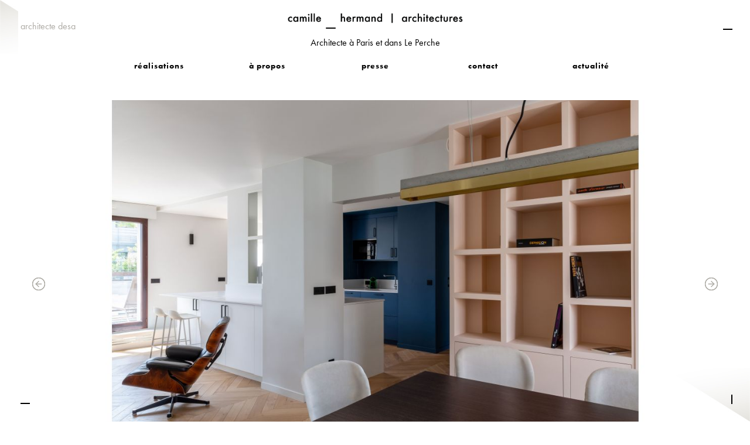

--- FILE ---
content_type: text/html; charset=UTF-8
request_url: http://www.camillearchitectures.com/en/projet/levallois
body_size: 7862
content:
<!doctype html>
<html class="no-js" lang="en-GB">
    <head>
        <meta http-equiv="Content-Type" content="text/html; charset=UTF-8"/>
        <meta http-equiv="X-UA-Compatible" content="IE=edge" />
        <meta name="viewport" content="width=device-width, initial-scale=1, maximum-scale=1.0"/>
                <title>Levallois | Architecte d&#039;intérieur Paris</title>
        
        <!--<meta name="description" content="duplex, Levallois, renovation, attic space, light, remodeling, architecture, Camille Hermand, Camille Hermand Architectures" />-->        <meta name="description" content="duplex, Levallois, renovation, attic space, light, remodeling, architecture, Camille Hermand, Camille Hermand Architectures" />
                 
                <meta property="og:title" content="Levallois" />
        <meta property="og:type" content="website" />
        <meta property="og:locale" content="fr_FR" />
        <meta property="og:site_name" content="Architecte d'intérieur Paris" />
        <meta property="og:url" content="http://www.camillearchitectures.com/en/projet/levallois" />
                        <meta property="og:image" content="http://www.camillearchitectures.com/thumbs/1200x630c/2020-09/edouard-vaillant27-bis.jpg" />
        <meta property="og:image:width" content="1200" />
        <meta property="og:image:height" content="630" />
                <meta property="og:description" content="" />
                        
        
        
        <!-- FAVICON + ICON APP 
        <link rel="apple-touch-icon" sizes="57x57" href="assets/img/icons/apple-icon-57x57.png">
        <link rel="apple-touch-icon" sizes="60x60" href="assets/img/icons/apple-icon-60x60.png">
        <link rel="apple-touch-icon" sizes="72x72" href="assets/img/icons/apple-icon-72x72.png">
        <link rel="apple-touch-icon" sizes="76x76" href="assets/img/icons/apple-icon-76x76.png">
        <link rel="apple-touch-icon" sizes="114x114" href="assets/img/icons/apple-icon-114x114.png">
        <link rel="apple-touch-icon" sizes="120x120" href="assets/img/icons/apple-icon-120x120.png">
        <link rel="apple-touch-icon" sizes="144x144" href="assets/img/icons/apple-icon-144x144.png">
        <link rel="apple-touch-icon" sizes="152x152" href="assets/img/icons/apple-icon-152x152.png">
        <link rel="apple-touch-icon" sizes="180x180" href="assets/img/icons/apple-icon-180x180.png">
        <link rel="icon" type="image/png" sizes="192x192"  href="assets/img/icons/android-icon-192x192.png">
        <link rel="icon" type="image/png" sizes="32x32" href="assets/img/icons/favicon-32x32.png">
        <link rel="icon" type="image/png" sizes="96x96" href="assets/img/icons/favicon-96x96.png">
        <link rel="icon" type="image/png" sizes="16x16" href="assets/img/icons/favicon-16x16.png">
        <link rel="manifest" href="assets/img/icons/manifest.json">
        <meta name="msapplication-TileColor" content="#ffffff">
        <meta name="msapplication-TileImage" content="assets/img/icons/ms-icon-144x144.png">
        <meta name="theme-color" content="#ffffff">-->
        <link rel="shortcut icon" type="image/x-icon" href="/theme/camillehermand2025/assets/img/ui/favicon6.ico?8e87abe2a6" />

        <!-- CSS  -->
        <!--<link href="https://fonts.googleapis.com/icon?family=Material+Icons" rel="stylesheet">-->
        <link href="/theme/camillehermand2025/assets/fonts/material-icons.css?1344b4c628" rel="stylesheet">
        <link href="/theme/camillehermand2025/assets/css/materialize.css?babe79cddc" type="text/css" rel="stylesheet" media="screen,projection"/>
        <link href="/theme/camillehermand2025/assets/css/camillehermand.css?914d98fa3d" type="text/css" rel="stylesheet" media="screen,projection"/>
        
        <script type="text/javascript" src="https://use.typekit.com/vxx0bgt.js"></script>
        <style type="text/css">.tk-futura-pt{font-family:"futura-pt",sans-serif;}</style>
        <script type="text/javascript">try{Typekit.load();}catch(e){}</script>
        
                        <!-- Global site tag (gtag.js) - Google Analytics -->
        <script async src="https://www.googletagmanager.com/gtag/js?id=G-F46JY6H4SJ"></script>
        <script>
            window.dataLayer = window.dataLayer || [];
            function gtag(){dataLayer.push(arguments);}
            gtag('js', new Date());

            gtag('config', 'G-F46JY6H4SJ');
        </script>
    	<meta name="generator" content="Bolt">
    	<link rel="canonical" href="http://www.camillearchitectures.com/en/projet/levallois">
    </head>
    <body>
        <!-- TRAITS BACKGROUND -->
        <div class="line-topright"></div>
        <div class="line-bottomright"></div>
        <div class="line-bottomleft"></div>
        
        <!-- DEGRADES BACKGROUND 
        <div class="topleft-bg"></div>
        <div class="bottomright-bg"></div>-->
        <div class="full-bg"></div>
        
        <header>
    <div class="slogan_header" >architecte desa</div>
    <div id="top-header">
        <nav id="center-header">
            <div class="nav-menu">
    <div class="nav-menu-logo flex-col">
        <a href="/en" title="" class="logo-nav lien_notransition">
            <img src="/theme/camillehermand2025/assets/img/ui/logoCamilleHermand_HD.png?3af00e48d7" alt=""/>
        </a>
        <span>Architecte à Paris et dans Le Perche</span>
    </div>
    <div class="nav-menu-link">
        <div class="dropdown alignleft">
            <a href="/en/page/projets" title="" class="link-nav dropdown-toggle">
                <span class="underline ">réalisations</span>
            </a>
            <ul class="dropdown-menu">
                <li><a href="/en/page/section/grandsappartements">grands appartements</a></li>
                <li><a href="/en/page/section/petitsapparatements">petits appartements</a></li>
                <li><a href="/en/page/section/boutiquesbureaux">boutiques - bureaux</a></li>
                <!-- <li><a href="/en/page/section/loftsateliers">lofts - ateliers</a></li> -->
                <li><a href="/en/page/section/maisonsdevilleextensions">maisons de ville - extensions</a></li>
                <!--<li><a href="/en/page/section/hotelsparticuliers">hôtels particuliers</a></li>-->
                <!-- <li><a href="/en/page/section/maisonsdevacances">maisons de vacances</a></li> -->
                <li><a href="/en/page/section/chalets">chalets</a></li>
            </ul>
        </div>
        <a href="/en/page/a-propos" title="" class="link-nav ">
            <span class="underline ">à propos</span>
        </a>
        <a href="/en/page/presse" title="" class="link-nav">
            <span class="underline ">presse</span>
        </a>
        <a href="/en/page/contact" title="" class="link-nav">
            <span class="underline ">contact</span>
        </a>
        <a href="/en/page/blog" title="" class="link-nav">
            <span class="underline ">actualité</span>
        </a>
    </div>
</div>

        </nav>
    </div>
    <div id="header-mobile">
        <div class="row show-on-small">
            <div class="col s12 m12">
                <a href="#" class="burger-trigger">
                    <div class="burger-menu">
                        <span></span>
                        <span></span>
                        <span></span>
                    </div>
                </a>
            </div>
        </div>
        <div class="row show-on-small">
            <div class="col s12 m12 flex-col">
                <a href="/en" title="" class="logo-nav-mobile"><img src="/theme/camillehermand2025/assets/img/ui/logoCamilleHermand_HD.png?3af00e48d7" alt=""/></a>
                <span style="padding: 10px 0 0 0;">Architecte à Paris et dans Le Perche</span>
            </div>
        </div>
    </div>
</header>

<div class="menu-overlay">
    <a href="#" class="close-menu">
        <span></span>
        <span></span>
    </a>
    <div class="menu-content">
        <div class="col s12 m12 flex-col mb50_text">
    <a href="/en" title="" class="logo-nav-mobile"><img src="/theme/camillehermand2025/assets/img/ui/logoCamilleHermand_HD.png?3af00e48d7" alt=""/></a>
    <span style="padding: 10px 0 0 0;">Architecte sur Paris et dans Le Perche</span>
</div>
 <div class="nav-menu-link">
        <a href="/en/page/projets" title="" class="link-nav alignleft">
            <span class="underline ">réalisations</span>
        </a>
        <ul class="nomargin" style="padding:0 0 0 15px;">
            <li><a href="/en/page/section/grandsappartements" style="font-weight:500">grands appartements</a></li>
            <li><a href="/en/page/section/petitsapparatements" style="font-weight:500">petits appartements</a></li>
            <li><a href="/en/page/section/boutiquesbureaux" style="font-weight:500">boutiques - bureaux</a></li>
            <!-- <li><a href="/en/page/section/loftsateliers" style="font-weight:500">lofts - ateliers</a></li> -->
            <li><a href="/en/page/section/maisonsdevilleextensions" style="font-weight:500">maisons de ville - extensions</a></li>
            <!--<li><a href="/en/page/section/hotelsparticuliers" style="font-weight:500">hôtels particuliers</a></li>-->
            <!-- <li><a href="/en/page/section/maisonsdevacances" style="font-weight:500">maisons de vacances</a></li> -->
            <li><a href="/en/page/section/chalets" style="font-weight:500">chalets</a></li>
        </ul>
    <a href="/en/page/a-propos" title="" class="link-nav ">
        <span class="underline ">à propos</span>
    </a>
    <a href="/en/page/presse" title="" class="link-nav">
        <span class="underline ">presse</span>
    </a>
    <a href="/en/page/contact" title="" class="link-nav">
        <span class="underline ">contact</span>
    </a>
    <a href="/en/page/blog" title="" class="link-nav">
        <span class="underline ">actualite</span>
    </a>
</div>    </div>
</div>

        
                
        <div class="container container_full " id="pagecontainer">
            <div class="section main-section m-scene" id="content-page">
    <div class="row">
        <!-- Sidebar -->
<div id="slide-out" class="side-nav scene-nav">
	<a href="#" class="close-sidebar"><img src="/theme/camillehermand2025/assets/img/ui/close_menu.png?4591683e31"  alt="Close menu"/></a>

	<a href="/en" title="" class="logo-nav-sidebar lien_notransition"><img src="/theme/camillehermand2025/assets/img/ui/logoCamilleHermand_HD.png?3af00e48d7" alt=""/></a>

	<p class="menu_footer_sidebar">
		<a href="/en/page/projets" title="realisation" class="lien_notransition">
<span class="underline">réalisations</span></a>
<a href="/en/page/a-propos" title="a propos" class="lien_notransition">
<span class="underline">à propos</span></a>
<a href="/en/page/presse" title="presse" class="lien_notransition">
<span class="underline">presse</span></a>
<a href="/en/page/web" title="web" class="lien_notransition">
<span class="underline">web</span></a>
<a href="/en/page/contact" title="contact" class="lien_notransition">
<span class="underline">contact</span></a>
	</p>
</div>
<div class="col l2 m3 s12 scene-nav" id="left-sidebar">
	<div class="content-sidebar l2 m3 s12 " style="">

	</div>
</div>
<!-- End Sidebar -->


        <section class="col m12 s12 scene-main scene-main--fadein page_projet" id="contenu-page">
			<div class="row ">
						
				<div class="col m12 s12">
					<div class="carousel carousel-slider hide-on-small-only">
					
						                            <a class="lien_notransition carousel-item" data-id-slide=1 data-galerie="galerie_projet" data-title-slide="2020-09/1599129450_edouard-vaillant27-bis" title="Levallois - Camille Hermand architecture - 2020">
                            <img src="/thumbs/1200x700b/2020-09/1599129450_edouard-vaillant27-bis.jpg" alt="Levallois - Camille Hermand architecture - 2020"  class="">
                            </a>
                                                    <a class="lien_notransition carousel-item" data-id-slide=2 data-galerie="galerie_projet" data-title-slide="2020-09/1599129450_edouard-vaillant34" title="Levallois - Camille Hermand architecture - 2020">
                            <img src="/thumbs/1200x700b/2020-09/1599129450_edouard-vaillant34.jpg" alt="Levallois - Camille Hermand architecture - 2020"  class="">
                            </a>
                                                    <a class="lien_notransition carousel-item" data-id-slide=3 data-galerie="galerie_projet" data-title-slide="2020-09/1599129449_edouard-vaillant29" title="Levallois - Camille Hermand architecture - 2020">
                            <img src="/thumbs/1200x700b/2020-09/1599129449_edouard-vaillant29.jpg" alt="Levallois - Camille Hermand architecture - 2020"  class="">
                            </a>
                                                    <a class="lien_notransition carousel-item" data-id-slide=4 data-galerie="galerie_projet" data-title-slide="2020-09/1599129450_edouard-vaillant31" title="Levallois - Camille Hermand architecture - 2020">
                            <img src="/thumbs/1200x700b/2020-09/1599129450_edouard-vaillant31.jpg" alt="Levallois - Camille Hermand architecture - 2020"  class="">
                            </a>
                                                    <a class="lien_notransition carousel-item" data-id-slide=5 data-galerie="galerie_projet" data-title-slide="2020-09/1599129450_edouard-vaillant45" title="Levallois - Camille Hermand architecture - 2020">
                            <img src="/thumbs/1200x700b/2020-09/1599129450_edouard-vaillant45.jpg" alt="Levallois - Camille Hermand architecture - 2020"  class="">
                            </a>
                                                    <a class="lien_notransition carousel-item" data-id-slide=6 data-galerie="galerie_projet" data-title-slide="2020-09/1599129450_edouard-vaillant39" title="Levallois - Camille Hermand architecture - 2020">
                            <img src="/thumbs/1200x700b/2020-09/1599129450_edouard-vaillant39.jpg" alt="Levallois - Camille Hermand architecture - 2020"  class="">
                            </a>
                                                    <a class="lien_notransition carousel-item" data-id-slide=7 data-galerie="galerie_projet" data-title-slide="2020-09/1599129450_edouard-vaillant40" title="Levallois - Camille Hermand architecture - 2020">
                            <img src="/thumbs/1200x700b/2020-09/1599129450_edouard-vaillant40.jpg" alt="Levallois - Camille Hermand architecture - 2020"  class="">
                            </a>
                                                    <a class="lien_notransition carousel-item" data-id-slide=8 data-galerie="galerie_projet" data-title-slide="2020-09/1599129450_edouard-vaillant12" title="Levallois - Camille Hermand architecture - 2020">
                            <img src="/thumbs/1200x700b/2020-09/1599129450_edouard-vaillant12.jpg" alt="Levallois - Camille Hermand architecture - 2020"  class="">
                            </a>
                                                    <a class="lien_notransition carousel-item" data-id-slide=9 data-galerie="galerie_projet" data-title-slide="2020-09/1599129448_edouard-vaillant2" title="Levallois - Camille Hermand architecture - 2020">
                            <img src="/thumbs/1200x700b/2020-09/1599129448_edouard-vaillant2.jpg" alt="Levallois - Camille Hermand architecture - 2020"  class="">
                            </a>
                                                    <a class="lien_notransition carousel-item" data-id-slide=10 data-galerie="galerie_projet" data-title-slide="2020-09/1599129449_edouard-vaillant4" title="Levallois - Camille Hermand architecture - 2020">
                            <img src="/thumbs/1200x700b/2020-09/1599129449_edouard-vaillant4.jpg" alt="Levallois - Camille Hermand architecture - 2020"  class="">
                            </a>
                                                    <a class="lien_notransition carousel-item" data-id-slide=11 data-galerie="galerie_projet" data-title-slide="2020-09/1599129450_edouard-vaillant5" title="Levallois - Camille Hermand architecture - 2020">
                            <img src="/thumbs/1200x700b/2020-09/1599129450_edouard-vaillant5.jpg" alt="Levallois - Camille Hermand architecture - 2020"  class="">
                            </a>
                                                    <a class="lien_notransition carousel-item" data-id-slide=12 data-galerie="galerie_projet" data-title-slide="2020-09/1599129450_edouard-vaillant21" title="Levallois - Camille Hermand architecture - 2020">
                            <img src="/thumbs/1200x700b/2020-09/1599129450_edouard-vaillant21.jpg" alt="Levallois - Camille Hermand architecture - 2020"  class="">
                            </a>
                                                    <a class="lien_notransition carousel-item" data-id-slide=13 data-galerie="galerie_projet" data-title-slide="2020-09/1599129450_edouard-vaillant17" title="Levallois - Camille Hermand architecture - 2020">
                            <img src="/thumbs/1200x700b/2020-09/1599129450_edouard-vaillant17.jpg" alt="Levallois - Camille Hermand architecture - 2020"  class="">
                            </a>
                                                    <a class="lien_notransition carousel-item" data-id-slide=14 data-galerie="galerie_projet" data-title-slide="2020-09/1599129450_edouard-vaillant19" title="Levallois - Camille Hermand architecture - 2020">
                            <img src="/thumbs/1200x700b/2020-09/1599129450_edouard-vaillant19.jpg" alt="Levallois - Camille Hermand architecture - 2020"  class="">
                            </a>
                        
                                                    <a class="lien_notransition carousel-item" data-id-slide=1 data-galerie="galerie_projet" data-title-slide="2020-09/1599129450_edouard-vaillant27-bis" title="Levallois - Camille Hermand architecture - 2020">
                            <img src="/thumbs/1200x700b/2020-09/1599129450_edouard-vaillant27-bis.jpg" alt="Levallois - Camille Hermand architecture - 2020"  class="">
                            </a>
                                                    <a class="lien_notransition carousel-item" data-id-slide=2 data-galerie="galerie_projet" data-title-slide="2020-09/1599129450_edouard-vaillant34" title="Levallois - Camille Hermand architecture - 2020">
                            <img src="/thumbs/1200x700b/2020-09/1599129450_edouard-vaillant34.jpg" alt="Levallois - Camille Hermand architecture - 2020"  class="">
                            </a>
                                                    <a class="lien_notransition carousel-item" data-id-slide=3 data-galerie="galerie_projet" data-title-slide="2020-09/1599129449_edouard-vaillant29" title="Levallois - Camille Hermand architecture - 2020">
                            <img src="/thumbs/1200x700b/2020-09/1599129449_edouard-vaillant29.jpg" alt="Levallois - Camille Hermand architecture - 2020"  class="">
                            </a>
                                                    <a class="lien_notransition carousel-item" data-id-slide=4 data-galerie="galerie_projet" data-title-slide="2020-09/1599129450_edouard-vaillant31" title="Levallois - Camille Hermand architecture - 2020">
                            <img src="/thumbs/1200x700b/2020-09/1599129450_edouard-vaillant31.jpg" alt="Levallois - Camille Hermand architecture - 2020"  class="">
                            </a>
                                                    <a class="lien_notransition carousel-item" data-id-slide=5 data-galerie="galerie_projet" data-title-slide="2020-09/1599129450_edouard-vaillant45" title="Levallois - Camille Hermand architecture - 2020">
                            <img src="/thumbs/1200x700b/2020-09/1599129450_edouard-vaillant45.jpg" alt="Levallois - Camille Hermand architecture - 2020"  class="">
                            </a>
                                                    <a class="lien_notransition carousel-item" data-id-slide=6 data-galerie="galerie_projet" data-title-slide="2020-09/1599129450_edouard-vaillant39" title="Levallois - Camille Hermand architecture - 2020">
                            <img src="/thumbs/1200x700b/2020-09/1599129450_edouard-vaillant39.jpg" alt="Levallois - Camille Hermand architecture - 2020"  class="">
                            </a>
                                                    <a class="lien_notransition carousel-item" data-id-slide=7 data-galerie="galerie_projet" data-title-slide="2020-09/1599129450_edouard-vaillant40" title="Levallois - Camille Hermand architecture - 2020">
                            <img src="/thumbs/1200x700b/2020-09/1599129450_edouard-vaillant40.jpg" alt="Levallois - Camille Hermand architecture - 2020"  class="">
                            </a>
                                                    <a class="lien_notransition carousel-item" data-id-slide=8 data-galerie="galerie_projet" data-title-slide="2020-09/1599129450_edouard-vaillant12" title="Levallois - Camille Hermand architecture - 2020">
                            <img src="/thumbs/1200x700b/2020-09/1599129450_edouard-vaillant12.jpg" alt="Levallois - Camille Hermand architecture - 2020"  class="">
                            </a>
                                                    <a class="lien_notransition carousel-item" data-id-slide=9 data-galerie="galerie_projet" data-title-slide="2020-09/1599129448_edouard-vaillant2" title="Levallois - Camille Hermand architecture - 2020">
                            <img src="/thumbs/1200x700b/2020-09/1599129448_edouard-vaillant2.jpg" alt="Levallois - Camille Hermand architecture - 2020"  class="">
                            </a>
                                                    <a class="lien_notransition carousel-item" data-id-slide=10 data-galerie="galerie_projet" data-title-slide="2020-09/1599129449_edouard-vaillant4" title="Levallois - Camille Hermand architecture - 2020">
                            <img src="/thumbs/1200x700b/2020-09/1599129449_edouard-vaillant4.jpg" alt="Levallois - Camille Hermand architecture - 2020"  class="">
                            </a>
                                                    <a class="lien_notransition carousel-item" data-id-slide=11 data-galerie="galerie_projet" data-title-slide="2020-09/1599129450_edouard-vaillant5" title="Levallois - Camille Hermand architecture - 2020">
                            <img src="/thumbs/1200x700b/2020-09/1599129450_edouard-vaillant5.jpg" alt="Levallois - Camille Hermand architecture - 2020"  class="">
                            </a>
                                                    <a class="lien_notransition carousel-item" data-id-slide=12 data-galerie="galerie_projet" data-title-slide="2020-09/1599129450_edouard-vaillant21" title="Levallois - Camille Hermand architecture - 2020">
                            <img src="/thumbs/1200x700b/2020-09/1599129450_edouard-vaillant21.jpg" alt="Levallois - Camille Hermand architecture - 2020"  class="">
                            </a>
                                                    <a class="lien_notransition carousel-item" data-id-slide=13 data-galerie="galerie_projet" data-title-slide="2020-09/1599129450_edouard-vaillant17" title="Levallois - Camille Hermand architecture - 2020">
                            <img src="/thumbs/1200x700b/2020-09/1599129450_edouard-vaillant17.jpg" alt="Levallois - Camille Hermand architecture - 2020"  class="">
                            </a>
                                                    <a class="lien_notransition carousel-item" data-id-slide=14 data-galerie="galerie_projet" data-title-slide="2020-09/1599129450_edouard-vaillant19" title="Levallois - Camille Hermand architecture - 2020">
                            <img src="/thumbs/1200x700b/2020-09/1599129450_edouard-vaillant19.jpg" alt="Levallois - Camille Hermand architecture - 2020"  class="">
                            </a>
                        
					</div>
					<div class="carousel carousel-slider hide-on-med-and-up">
					
													                            <a class="lien_notransition carousel-item" data-id-slide=1 data-galerie="galerie_projet" data-title-slide="2020-09/1599129450_edouard-vaillant27-bis" title="Levallois - Camille Hermand architecture - 2020">
                            <img src="/thumbs/1000x700c/2020-09/1599129450_edouard-vaillant27-bis.jpg" alt="Levallois - Camille Hermand architecture - 2020"  class="">
                            </a>
                        							                            <a class="lien_notransition carousel-item" data-id-slide=2 data-galerie="galerie_projet" data-title-slide="2020-09/1599129450_edouard-vaillant34" title="Levallois - Camille Hermand architecture - 2020">
                            <img src="/thumbs/1000x700b/2020-09/1599129450_edouard-vaillant34.jpg" alt="Levallois - Camille Hermand architecture - 2020"  class="">
                            </a>
                        							                            <a class="lien_notransition carousel-item" data-id-slide=3 data-galerie="galerie_projet" data-title-slide="2020-09/1599129449_edouard-vaillant29" title="Levallois - Camille Hermand architecture - 2020">
                            <img src="/thumbs/1000x700b/2020-09/1599129449_edouard-vaillant29.jpg" alt="Levallois - Camille Hermand architecture - 2020"  class="">
                            </a>
                        							                            <a class="lien_notransition carousel-item" data-id-slide=4 data-galerie="galerie_projet" data-title-slide="2020-09/1599129450_edouard-vaillant31" title="Levallois - Camille Hermand architecture - 2020">
                            <img src="/thumbs/1000x700b/2020-09/1599129450_edouard-vaillant31.jpg" alt="Levallois - Camille Hermand architecture - 2020"  class="">
                            </a>
                        							                            <a class="lien_notransition carousel-item" data-id-slide=5 data-galerie="galerie_projet" data-title-slide="2020-09/1599129450_edouard-vaillant45" title="Levallois - Camille Hermand architecture - 2020">
                            <img src="/thumbs/1000x700b/2020-09/1599129450_edouard-vaillant45.jpg" alt="Levallois - Camille Hermand architecture - 2020"  class="">
                            </a>
                        							                            <a class="lien_notransition carousel-item" data-id-slide=6 data-galerie="galerie_projet" data-title-slide="2020-09/1599129450_edouard-vaillant39" title="Levallois - Camille Hermand architecture - 2020">
                            <img src="/thumbs/1000x700b/2020-09/1599129450_edouard-vaillant39.jpg" alt="Levallois - Camille Hermand architecture - 2020"  class="">
                            </a>
                        							                            <a class="lien_notransition carousel-item" data-id-slide=7 data-galerie="galerie_projet" data-title-slide="2020-09/1599129450_edouard-vaillant40" title="Levallois - Camille Hermand architecture - 2020">
                            <img src="/thumbs/1000x700b/2020-09/1599129450_edouard-vaillant40.jpg" alt="Levallois - Camille Hermand architecture - 2020"  class="">
                            </a>
                        							                            <a class="lien_notransition carousel-item" data-id-slide=8 data-galerie="galerie_projet" data-title-slide="2020-09/1599129450_edouard-vaillant12" title="Levallois - Camille Hermand architecture - 2020">
                            <img src="/thumbs/1000x700b/2020-09/1599129450_edouard-vaillant12.jpg" alt="Levallois - Camille Hermand architecture - 2020"  class="">
                            </a>
                        							                            <a class="lien_notransition carousel-item" data-id-slide=9 data-galerie="galerie_projet" data-title-slide="2020-09/1599129448_edouard-vaillant2" title="Levallois - Camille Hermand architecture - 2020">
                            <img src="/thumbs/1000x700b/2020-09/1599129448_edouard-vaillant2.jpg" alt="Levallois - Camille Hermand architecture - 2020"  class="">
                            </a>
                        							                            <a class="lien_notransition carousel-item" data-id-slide=10 data-galerie="galerie_projet" data-title-slide="2020-09/1599129449_edouard-vaillant4" title="Levallois - Camille Hermand architecture - 2020">
                            <img src="/thumbs/1000x700b/2020-09/1599129449_edouard-vaillant4.jpg" alt="Levallois - Camille Hermand architecture - 2020"  class="">
                            </a>
                        							                            <a class="lien_notransition carousel-item" data-id-slide=11 data-galerie="galerie_projet" data-title-slide="2020-09/1599129450_edouard-vaillant5" title="Levallois - Camille Hermand architecture - 2020">
                            <img src="/thumbs/1000x700b/2020-09/1599129450_edouard-vaillant5.jpg" alt="Levallois - Camille Hermand architecture - 2020"  class="">
                            </a>
                        							                            <a class="lien_notransition carousel-item" data-id-slide=12 data-galerie="galerie_projet" data-title-slide="2020-09/1599129450_edouard-vaillant21" title="Levallois - Camille Hermand architecture - 2020">
                            <img src="/thumbs/1000x700b/2020-09/1599129450_edouard-vaillant21.jpg" alt="Levallois - Camille Hermand architecture - 2020"  class="">
                            </a>
                        							                            <a class="lien_notransition carousel-item" data-id-slide=13 data-galerie="galerie_projet" data-title-slide="2020-09/1599129450_edouard-vaillant17" title="Levallois - Camille Hermand architecture - 2020">
                            <img src="/thumbs/1000x700b/2020-09/1599129450_edouard-vaillant17.jpg" alt="Levallois - Camille Hermand architecture - 2020"  class="">
                            </a>
                        							                            <a class="lien_notransition carousel-item" data-id-slide=14 data-galerie="galerie_projet" data-title-slide="2020-09/1599129450_edouard-vaillant19" title="Levallois - Camille Hermand architecture - 2020">
                            <img src="/thumbs/1000x700b/2020-09/1599129450_edouard-vaillant19.jpg" alt="Levallois - Camille Hermand architecture - 2020"  class="">
                            </a>
                        
                        							                            <a class="lien_notransition carousel-item" data-id-slide=1 data-galerie="galerie_projet" data-title-slide="2020-09/1599129450_edouard-vaillant27-bis" title="Levallois - Camille Hermand architecture - 2020">
                            <img src="/thumbs/1000x700c/2020-09/1599129450_edouard-vaillant27-bis.jpg" alt="Levallois - Camille Hermand architecture - 2020"  class="">
                            </a>
                        							                            <a class="lien_notransition carousel-item" data-id-slide=2 data-galerie="galerie_projet" data-title-slide="2020-09/1599129450_edouard-vaillant34" title="Levallois - Camille Hermand architecture - 2020">
                            <img src="/thumbs/1000x700b/2020-09/1599129450_edouard-vaillant34.jpg" alt="Levallois - Camille Hermand architecture - 2020"  class="">
                            </a>
                        							                            <a class="lien_notransition carousel-item" data-id-slide=3 data-galerie="galerie_projet" data-title-slide="2020-09/1599129449_edouard-vaillant29" title="Levallois - Camille Hermand architecture - 2020">
                            <img src="/thumbs/1000x700b/2020-09/1599129449_edouard-vaillant29.jpg" alt="Levallois - Camille Hermand architecture - 2020"  class="">
                            </a>
                        							                            <a class="lien_notransition carousel-item" data-id-slide=4 data-galerie="galerie_projet" data-title-slide="2020-09/1599129450_edouard-vaillant31" title="Levallois - Camille Hermand architecture - 2020">
                            <img src="/thumbs/1000x700b/2020-09/1599129450_edouard-vaillant31.jpg" alt="Levallois - Camille Hermand architecture - 2020"  class="">
                            </a>
                        							                            <a class="lien_notransition carousel-item" data-id-slide=5 data-galerie="galerie_projet" data-title-slide="2020-09/1599129450_edouard-vaillant45" title="Levallois - Camille Hermand architecture - 2020">
                            <img src="/thumbs/1000x700b/2020-09/1599129450_edouard-vaillant45.jpg" alt="Levallois - Camille Hermand architecture - 2020"  class="">
                            </a>
                        							                            <a class="lien_notransition carousel-item" data-id-slide=6 data-galerie="galerie_projet" data-title-slide="2020-09/1599129450_edouard-vaillant39" title="Levallois - Camille Hermand architecture - 2020">
                            <img src="/thumbs/1000x700b/2020-09/1599129450_edouard-vaillant39.jpg" alt="Levallois - Camille Hermand architecture - 2020"  class="">
                            </a>
                        							                            <a class="lien_notransition carousel-item" data-id-slide=7 data-galerie="galerie_projet" data-title-slide="2020-09/1599129450_edouard-vaillant40" title="Levallois - Camille Hermand architecture - 2020">
                            <img src="/thumbs/1000x700b/2020-09/1599129450_edouard-vaillant40.jpg" alt="Levallois - Camille Hermand architecture - 2020"  class="">
                            </a>
                        							                            <a class="lien_notransition carousel-item" data-id-slide=8 data-galerie="galerie_projet" data-title-slide="2020-09/1599129450_edouard-vaillant12" title="Levallois - Camille Hermand architecture - 2020">
                            <img src="/thumbs/1000x700b/2020-09/1599129450_edouard-vaillant12.jpg" alt="Levallois - Camille Hermand architecture - 2020"  class="">
                            </a>
                        							                            <a class="lien_notransition carousel-item" data-id-slide=9 data-galerie="galerie_projet" data-title-slide="2020-09/1599129448_edouard-vaillant2" title="Levallois - Camille Hermand architecture - 2020">
                            <img src="/thumbs/1000x700b/2020-09/1599129448_edouard-vaillant2.jpg" alt="Levallois - Camille Hermand architecture - 2020"  class="">
                            </a>
                        							                            <a class="lien_notransition carousel-item" data-id-slide=10 data-galerie="galerie_projet" data-title-slide="2020-09/1599129449_edouard-vaillant4" title="Levallois - Camille Hermand architecture - 2020">
                            <img src="/thumbs/1000x700b/2020-09/1599129449_edouard-vaillant4.jpg" alt="Levallois - Camille Hermand architecture - 2020"  class="">
                            </a>
                        							                            <a class="lien_notransition carousel-item" data-id-slide=11 data-galerie="galerie_projet" data-title-slide="2020-09/1599129450_edouard-vaillant5" title="Levallois - Camille Hermand architecture - 2020">
                            <img src="/thumbs/1000x700b/2020-09/1599129450_edouard-vaillant5.jpg" alt="Levallois - Camille Hermand architecture - 2020"  class="">
                            </a>
                        							                            <a class="lien_notransition carousel-item" data-id-slide=12 data-galerie="galerie_projet" data-title-slide="2020-09/1599129450_edouard-vaillant21" title="Levallois - Camille Hermand architecture - 2020">
                            <img src="/thumbs/1000x700b/2020-09/1599129450_edouard-vaillant21.jpg" alt="Levallois - Camille Hermand architecture - 2020"  class="">
                            </a>
                        							                            <a class="lien_notransition carousel-item" data-id-slide=13 data-galerie="galerie_projet" data-title-slide="2020-09/1599129450_edouard-vaillant17" title="Levallois - Camille Hermand architecture - 2020">
                            <img src="/thumbs/1000x700b/2020-09/1599129450_edouard-vaillant17.jpg" alt="Levallois - Camille Hermand architecture - 2020"  class="">
                            </a>
                        							                            <a class="lien_notransition carousel-item" data-id-slide=14 data-galerie="galerie_projet" data-title-slide="2020-09/1599129450_edouard-vaillant19" title="Levallois - Camille Hermand architecture - 2020">
                            <img src="/thumbs/1000x700b/2020-09/1599129450_edouard-vaillant19.jpg" alt="Levallois - Camille Hermand architecture - 2020"  class="">
                            </a>
                        
					</div>
				</div>
				<div class="container-project">
					<div class="col m12 s12 flex-col">
						<div class="col l12 s12 m12 projet_detail">
							<div class="meta1_projet">
								<div class="projet_numbercarousel"><p class="ids_slide_carousel galerie_projet aligncenter"></p></div>
								<h1 class="titre_projet">Levallois</h1><br />
								<p class="nomargin"><span class="date_projet">2020</span> / <span class="superficie_projet">130m²</span></p>
							</div>
						</div>
					</div>
					<div class="">
						<h3 class="aligncenter">
						The top floor of a building from the 1990s benefited from a complete remodelling. The new layout has redefined spaces: a big living space flooded with natural light now includes&nbsp;the kitchen while&nbsp;the master bedroom&nbsp;nest under the roof.&nbsp;

Photography by&nbsp;© Agathe Tissier.

						</h3>
						<div class="col l12 s12 m12 aligncenter projet_share">
							<a href="#" target="_blank" title="Facebook" class="facebook_link" onclick="window.open('https://www.facebook.com/sharer.php?u=https://chermand.dev.factory02.com//en/projet/levallois&t=Article&p=https://chermand.dev.factory02.com/public/thumbs/projethome/2020-09/edouard-vaillant27-bis.jpg','popupFacebook','width=650,height=270,resizable=0, toolbar=0, menubar=0, status=0, location=0, scrollbars=0'); return false;">
								<svg version="1.1" id="Calque_1" xmlns="https://www.w3.org/2000/svg" xmlns:xlink="https://www.w3.org/1999/xlink" x="0px" y="0px"
									width="50px" height="50px" viewBox="0 0 50 50" style="enable-background:new 0 0 50 50;" xml:space="preserve">
								<path id="facebook_link" d="M6.748,49.248V26.481H0.81v-8.189h5.938v-6.999c0-5.503,3.51-10.554,11.596-10.554
									c3.266,0,5.688,0.316,5.688,0.316l-0.189,7.652c0,0-2.47-0.021-5.161-0.021c-2.917,0-3.381,1.359-3.381,3.618v5.988h8.774
									l-0.38,8.189H15.3v22.767H6.748z"/>
								</svg>
							</a>
							<a href="#" target="_blank" title="pinterest" class="pinterest_link" onclick="window.open('https://www.pinterest.com/pin/create/button/?url=/en/projet/levallois&media=https://chermand.dev.factory02.com/public/thumbs/projethome/2020-09/edouard-vaillant27-bis.jpg','popupPinterest','width=650,height=800,resizable=0, toolbar=0, menubar=0, status=0, location=0, scrollbars=0'); return false;">
							<svg version="1.1" id="Calque_1" xmlns="https://www.w3.org/2000/svg" xmlns:xlink="https://www.w3.org/1999/xlink" x="0px" y="0px"
								width="50px" height="50px" viewBox="0 0 50 50" style="enable-background:new 0 0 50 50;" xml:space="preserve">
							<path id="pinterest_link" d="M37.894,18.878c-0.098,0.823-0.174,1.65-0.308,2.463c-0.617,3.805-1.977,7.288-4.578,10.18
								c-2.616,2.915-5.88,4.395-9.816,4.328c-1.813-0.027-3.438-0.568-4.916-1.597c-0.637-0.446-1.283-0.876-1.922-1.305
								c-0.083-0.054-0.174-0.095-0.302-0.161c-0.161,0.796-0.304,1.556-0.467,2.312c-0.59,2.655-1.2,5.302-2.293,7.806
								c-0.977,2.24-2.245,4.266-4.18,5.803c-0.096,0.076-0.197,0.144-0.354,0.26c-0.058-0.505-0.123-0.948-0.17-1.395
								c-0.337-3.385-0.201-6.756,0.505-10.064c0.787-3.68,1.752-7.314,2.631-10.976c0.217-0.89,0.422-1.784,0.615-2.683
								c0.031-0.139,0.031-0.313-0.029-0.438c-1.111-2.262-1.136-4.596-0.485-6.979c0.431-1.565,1.145-2.973,2.45-4.006
								c1.647-1.301,4.147-1.109,5.575,0.429c0.65,0.697,0.803,1.583,0.812,2.49c0.014,1.261-0.293,2.477-0.633,3.679
								c-0.567,2.012-1.18,4.011-1.73,6.031c-0.237,0.881-0.337,1.802-0.224,2.731c0.183,1.516,1.066,2.558,2.526,2.965
								c2.939,0.827,5.285-0.144,7.176-2.424c1.668-2.012,2.549-4.39,3.071-6.925c0.55-2.683,0.595-5.37-0.018-8.052
								c-0.881-3.84-3.335-6.21-6.95-7.386c-3.672-1.198-7.198-0.563-10.54,1.256c-2.238,1.216-4.06,2.915-5.383,5.124
								c-1.466,2.441-2.052,5.079-1.726,7.927c0.119,1.055,0.503,1.99,1.04,2.888c0.293,0.487,0.585,0.988,0.809,1.516
								c0.599,1.399,0.201,2.696-0.499,3.938c-0.033,0.063-0.192,0.104-0.279,0.081c-2.748-0.657-4.712-2.231-5.705-4.936
								c-0.402-1.1-0.617-2.24-0.713-3.402c-0.011-0.139-0.047-0.268-0.074-0.407v-2.526c0.063-0.505,0.114-1.01,0.192-1.511
								c0.476-3.107,1.739-5.853,3.791-8.218c3.121-3.59,7.044-5.723,11.729-6.438c0.673-0.103,1.35-0.161,2.027-0.237h2.513
								c0.123,0.022,0.244,0.058,0.366,0.067c3.137,0.224,6.137,0.961,8.877,2.548c4.167,2.423,6.697,5.987,7.373,10.824
								c0.08,0.599,0.143,1.207,0.214,1.815V18.878z"/>
							</svg></a>
						</div>
					</div>
				</div>
			</div>
		</section>
        <aside class="col l2 m3 s12">
        </aside>
    </div>
</div>

                        <footer id="footer">
	<div class="row content90p_footer">
		<div class="col l1 m1 s12 first_col_footer">
			<p class="menu_footer" style="display:none;">
				<a href="/en/page/projets" title="" class="link-nav">
					<span class="underline ">réalisations</span>
				</a>
				<a href="/en/page/a-propos" title="" class="link-nav ">
					<span class="underline ">à propos</span>
				</a>
				<a href="/en/page/presse" title="" class="link-nav">
					<span class="underline ">presse</span>
				</a>
				<a href="/en/page/contact" title="" class="link-nav">
					<span class="underline ">contact</span>
				</a>
				<a href="/en/page/blog" title="" class="link-nav">
					<span class="underline ">web</span>
				</a>
				<ul class="menu submenu vertical">
        <li>
        <a title="Français" href="/fr/projet/levallois">
            Français
        </a>
        <li class="active">
        <a title="English" href="/en/projet/levallois">
            English
        </a>
    </ul>

			</p>
			<div class="footer_share">
				<a href="https://www.facebook.com/camillehermandarchitectures" title="Facebook" target="_blank"><img src="/theme/camillehermand2025/assets/img/ui/facebook.png?c30b91d19e" alt="Facebook"/></a>
				<a href="https://www.pinterest.fr/agenceviolette/camille-hermand-architectures/" title="pinterest" target="_blank"><img src="/theme/camillehermand2025/assets/img/ui/pinterest.png?8e2c150ea0" alt="pinterest"/></a>
				<a href="https://www.instagram.com/camillearchitectures/" title="instagram" target="_blank"><img src="/theme/camillehermand2025/assets/img/ui/instagram.png?c40fbf0f19" alt="instagram"/></a>
			</div>
		</div>
		<div class="col l5 m12 s12 texte_footer">
						Two architects and three interior architects form the team of Camille Hermand’s agency. An original structure that places aesthetics and functionalism at the heart of the creative process. At the initiative of each project is a client and the desire to associate discreet interventions to this dialogue so that each personality can spontaneously appropriate its new habitat. To streamline the flow of movement and light, to promote the ergonomics of spaces with custom-made furniture are for the agency the founding pillars of a successful project. Let’s find yours together.

		</div>
		<div class="col l12 m12 s12 menu_footer_mobile">
			<p class="menu_footer">
				<a href="/en/page/projets" title="" class="link-nav">
					<span class="underline ">réalisations</span>
				</a>
				<a href="/en/page/a-propos" title="" class="link-nav ">
					<span class="underline ">à propos</span>
				</a>
				<a href="/en/page/presse" title="" class="link-nav">
					<span class="underline ">presse</span>
				</a>
				<a href="/en/page/contact" title="" class="link-nav">
					<span class="underline ">contact</span>
				</a>
				<a href="/en/page/blog" title="" class="link-nav">
					<span class="underline ">web</span>
				</a>
			</p>
		</div>
		<div class="col l4 m6 s6 content_footer_link">

					       		<p>
			       		<span href="#" title="grands appartements" class="text-bold">grands appartements</span>

			       		 
			       	 					       	 	<a href="/en/projet/charlot" name="projet84" title="CHARLOT" class="text-light ">CHARLOT</a>
										       	 	<a href="/en/projet/villiers-2" name="projet82" title="Villiers 2" class="text-light ">Villiers 2</a>
										       	 	<a href="/en/projet/rapp" name="projet76" title="Rapp" class="text-light ">Rapp</a>
										       	 	<a href="/en/projet/henri-iv" name="projet73" title="Henri IV" class="text-light ">Henri IV</a>
										       	 	<a href="/en/projet/croix-faubin" name="projet74" title="Croix Faubin" class="text-light ">Croix Faubin</a>
										       	 	<a href="/en/projet/villiers" name="projet75" title="Villiers" class="text-light ">Villiers</a>
										       	 	<a href="/en/projet/republique" name="projet70" title="République" class="text-light ">République</a>
										       	 	<a href="/en/projet/jeuneurs" name="projet72" title="Jeuneurs" class="text-light ">Jeuneurs</a>
										       	 	<a href="/en/projet/clement" name="projet67" title="Clément" class="text-light ">Clément</a>
										       	 	<a href="/en/projet/rocher" name="projet66" title="Rocher" class="text-light ">Rocher</a>
										       	 	<a href="/en/projet/boileau" name="projet65" title="Boileau" class="text-light ">Boileau</a>
										       	 	<a href="/en/projet/considerant" name="projet64" title="Considérant" class="text-light ">Considérant</a>
										       	 	<a href="/en/projet/luynes" name="projet56" title="Luynes" class="text-light ">Luynes</a>
										       	 	<a href="/en/projet/saint-sebastien" name="projet58" title="Saint-Sébastien" class="text-light ">Saint-Sébastien</a>
										       	 	<a href="/en/projet/quincampoix" name="projet57" title="Quincampoix" class="text-light ">Quincampoix</a>
										       	 	<a href="/en/projet/rivoli" name="projet54" title="Rivoli" class="text-light ">Rivoli</a>
										       	 	<a href="/en/projet/neva" name="projet53" title="Neva" class="text-light ">Neva</a>
										       	 	<a href="/en/projet/pantheon" name="projet52" title="Panthéon" class="text-light ">Panthéon</a>
										       	 	<a href="/en/projet/notre-dame-des-champs" name="projet51" title="Notre-Dame des Champs" class="text-light ">Notre-Dame des Champs</a>
										       	 	<a href="/en/projet/neuilly" name="projet45" title="Neuilly" class="text-light ">Neuilly</a>
										       	 	<a href="/en/projet/levallois" name="projet44" title="Levallois" class="text-light ">Levallois</a>
										       	 	<a href="/en/projet/turenne" name="projet41" title="Turenne" class="text-light ">Turenne</a>
										       	 	<a href="/en/projet/nesles" name="projet40" title="Nesles" class="text-light ">Nesles</a>
										       	 	<a href="/en/projet/valette" name="projet39" title="Valette" class="text-light ">Valette</a>
										       	 	<a href="/en/projet/tocqueville" name="projet38" title="Tocqueville" class="text-light ">Tocqueville</a>
										       	 	<a href="/en/projet/recollets" name="projet36" title="Récollets" class="text-light ">Récollets</a>
										       	 	<a href="/en/projet/montmorency" name="projet4" title="Montmorency" class="text-light ">Montmorency</a>
										       	 	<a href="/en/projet/grandsboulevards2" name="projet35" title="Grands Boulevards 2" class="text-light ">Grands Boulevards 2</a>
										       	 	<a href="/en/projet/tour-maubourg-2-1" name="projet12" title="Tour Maubourg 2" class="text-light ">Tour Maubourg 2</a>
										       	 	<a href="/en/projet/malesherbes" name="projet8" title="Malesherbes" class="text-light ">Malesherbes</a>
										       	 	<a href="/en/projet/verrerie" name="projet16" title="Verrerie" class="text-light ">Verrerie</a>
										       	 	<a href="/en/projet/trevise" name="projet13" title="Trévise" class="text-light ">Trévise</a>
											</p>
		       			    		       		<p>
			       		<span href="#" title="petits appartements" class="text-bold">petits appartements</span>

			       		 
			       	 					       	 	<a href="/en/projet/victor-hugo" name="projet83" title="Victor Hugo" class="text-light ">Victor Hugo</a>
										       	 	<a href="/en/projet/bac" name="projet80" title="Bac" class="text-light ">Bac</a>
										       	 	<a href="/en/projet/perche" name="projet69" title="Perche" class="text-light ">Perche</a>
										       	 	<a href="/en/projet/bellechasse-2023" name="projet71" title="Bellechasse" class="text-light ">Bellechasse</a>
										       	 	<a href="/en/projet/cherche-midi" name="projet62" title="Cherche-midi" class="text-light ">Cherche-midi</a>
										       	 	<a href="/en/projet/scheffer" name="projet59" title="Scheffer" class="text-light ">Scheffer</a>
										       	 	<a href="/en/projet/la-tour" name="projet60" title="La Tour" class="text-light ">La Tour</a>
										       	 	<a href="/en/projet/moscou" name="projet55" title="Moscou" class="text-light ">Moscou</a>
										       	 	<a href="/en/projet/rollin" name="projet42" title="Rollin" class="text-light ">Rollin</a>
											</p>
		       			    		       		<p>
			       		<span href="#" title="boutiques - bureaux" class="text-bold">boutiques - bureaux</span>

			       		 
			       	 					       	 	<a href="/en/projet/au-roi" name="projet37" title="Au Roi" class="text-light ">Au Roi</a>
											</p>
		       			    		    		    		    		    
		</div>
		<div class="col l2 m6 s6 ">

					    		    		    		    					<p style="padding:0 0 15px 0;font-size:14px;" class="nomargin flex-col-start">
			       		<span href="#" title="maisons de ville - extensions" class="text-bold ">maisons de ville - extensions</span>

			       		 
			       	 					       	 	<a href="/en/projet/projet-paix" name="projet81" title="Paix" class="text-light ">Paix</a>
										       	 	<a href="/en/projet/suresnes-2" name="projet79" title="Suresnes 2" class="text-light ">Suresnes 2</a>
										       	 	<a href="/en/projet/sevres" name="projet78" title="Sèvres" class="text-light ">Sèvres</a>
										       	 	<a href="/en/projet/la-garenne-colombes" name="projet77" title="La Garenne-Colombes" class="text-light ">La Garenne-Colombes</a>
										       	 	<a href="/en/projet/lepic" name="projet68" title="Lepic" class="text-light ">Lepic</a>
										       	 	<a href="/en/projet/meudon" name="projet63" title="Meudon" class="text-light ">Meudon</a>
										       	 	<a href="/en/projet/romainville" name="projet61" title="Romainville" class="text-light ">Romainville</a>
										       	 	<a href="/en/projet/suresnes" name="projet50" title="Suresnes" class="text-light ">Suresnes</a>
										       	 	<a href="/en/projet/vincennes-1" name="projet47" title="Vincennes 1" class="text-light ">Vincennes 1</a>
										       	 	<a href="/en/projet/vincennes-2" name="projet43" title="Vincennes 2" class="text-light ">Vincennes 2</a>
										       	 	<a href="/en/projet/rueil-malmaison" name="projet48" title="Rueil Malmaison" class="text-light ">Rueil Malmaison</a>
										       	 	<a href="/en/projet/montmartre" name="projet49" title="Montmartre" class="text-light ">Montmartre</a>
										       	 	<a href="/en/projet/jasmin" name="projet33" title="Jasmin" class="text-light ">Jasmin</a>
										       	 	<a href="/en/projet/puteaux" name="projet29" title="Puteaux" class="text-light ">Puteaux</a>
										       	 	<a href="/en/projet/bois-colombe-c" name="projet28" title="Bois Colombe C" class="text-light ">Bois Colombe C</a>
						
					</p>
		       			    					<p style="padding:0 0 15px 0;font-size:14px;" class="nomargin flex-col-start">
			       		<span href="#" title="chalets" class="text-bold ">chalets</span>

			       		 
			       	 					       	 	<a href="/en/projet/la-grange" name="projet46" title="La Grange" class="text-light ">La Grange</a>
						
					</p>
		       			    					<p style="padding:0 0 15px 0;font-size:14px;" class="nomargin flex-col-start">
			       		<span href="#" title="hôtels particuliers" class="text-bold ">hotels particuliers</span>

			       		 
			       	 	
					</p>
		       			    		</div>
		<div class="col l12 m12 s12 footer_share_mobile">
			<a href="https://www.facebook.com/camillehermandarchitectures" title="Facebook" target="_blank"><img src="/theme/camillehermand2025/assets/img/ui/facebook.png?c30b91d19e" alt="Facebook"/></a>
			<a href="https://www.pinterest.fr/agenceviolette/camille-hermand-architectures/" title="pinterest" target="_blank"><img src="/theme/camillehermand2025/assets/img/ui/pinterest.png?8e2c150ea0" alt="pinterest"/></a>
			<a href="https://www.instagram.com/camillearchitectures/" title="instagram" target="_blank"><img src="/theme/camillehermand2025/assets/img/ui/instagram.png?c40fbf0f19" alt="instagram"/></a>
		</div>
	</div>
</footer>
                    </div>

        <!--<div id='loaderContainer'><img id='loader' src='assets/img/ui/loader.gif' height='36' width='63' /><br /><span id='percent'></span></div>-->
    
            <!--  Scripts-->
        <script src="https://code.jquery.com/jquery-2.1.1.min.js"></script>
        <script src="/theme/camillehermand2025/assets/js/jquery.touchSwipe.min.js?20692b40bf"></script>
        <script src="/theme/camillehermand2025/assets/js/materialize.js?a65b896d2a"></script>
        <script src="/theme/camillehermand2025/assets/js/jquery.smoothState.min.js?692c9ce3d7/"></script>
        <script src="/theme/camillehermand2025/assets/js/instafeed.min.js?3b6378951c"></script>
        <script src="/theme/camillehermand2025/assets/js/camillehermand.js?eb22c4e344"></script>

        
        <script type="application/ld+json">
            {
            "@context": "https://schema.org/",
            "@type": "Web",
            "url": "http://www.camillearchitectures.com/en",
            "logo": "/theme/camillehermand2025/assets/img/ui/favicon6.ico?8e87abe2a6"
            }
        </script>
        <script type='application/ld+json'> 
            {
            "@context": "https://www.schema.org",
            "@type": "WebSite",
            "name": "Camille hermand",
            "alternateName": "Camille hermand, Architecture",
            "url": "http://www.camillearchitectures.com/en"
            }
        </script>
        
    </body>
</html>


--- FILE ---
content_type: text/css
request_url: http://www.camillearchitectures.com/theme/camillehermand2025/assets/css/camillehermand.css?914d98fa3d
body_size: 7503
content:
/*!
 * Style css site CAMILLE HERMAND
 */
@import url("320css.css");
@import url("320-600css.css");
@import url("601css.css");

/********************************************/
/******* HP *****************************/
/********************************************/
.container-hp {
	display: flex;
	flex-flow: column;
	align-items: center;
	justify-content: center;
}
.container-project {
	display: block;
	margin: 0 auto;
	width: 660px;
	max-width: 100%;
}

.button-container {
	padding: 30px 0 50px 0;
}
.featured-project-container {
	display: flex;
	flex-flow: column;
	align-items: center;
	justify-content: center;
	padding: 0 0 50px 0;
}
.featured-project a {
	color: black !important;
}
.featured-project h3 {
	font-weight: 700 !important;
}
.featured-project p {
	margin: 0 !important;
}

.container-hp h2 {
	font-size: 22px;
	font-weight: 700;
}
.grid-container {
	display: grid;
	grid-template-columns: repeat(3, 1fr); 
	gap: 10px;
	column-gap: 20px;
}
.grid-container-4 {
	grid-template-columns: repeat(5, 1fr); 
}

.grid-item {
	text-align: center !important;
	padding: 20px !important;
	margin-bottom: 0 !important;
}
@media (max-width: 768px) {
	.container-project {
		display: block;
		margin: 0 auto;
		width: 350px;
		max-width: 100%;
	}
	.menu_footer_sidebar {
		padding: 50px 0 0 20px
	}
	.side-nav a {
		padding: 10px 0 !important;
	}
  .grid-container {
    grid-template-columns: repeat(2, 1fr); /* Deux colonnes sur tablettes */
  }
  .grid-container-4 {
		grid-template-columns: repeat(2, 1fr); 
	}
}

a {
	color: black;
}

@media (max-width: 480px) {
	.container-project {
		display: block;
		margin: 0 auto;
		width: 350px;
		max-width: 100%;
	}
	.menu_footer_sidebar {
		padding: 50px 0 0 20px
	}
	.side-nav a {
		padding: 10px 0 !important;
	}
  .grid-container {
    grid-template-columns: repeat(1, 1fr); /* Une colonne sur mobiles */
  }
  .grid-container-4 {
		grid-template-columns: repeat(2, 1fr); 
	}
}
.grid-container .grid-item a {
	color: black !important;
}
.grid-container .grid-item h3 {
	font-weight: 700;
}
.grid-container .grid-item .description_projet {
	margin: 0 !important;
}
/* Style des boutons */
.btn-black {
    display: inline-block;
    background-color: #000; /* Noir */
    color: #fff; /* Blanc */
    text-decoration: none;
    padding: 10px 30px;
    font-size: 16px;
    font-weight: bold;
    border-radius: 30px;
	text-align: center;
    transition: background-color 0.3s ease;
}

.btn-black:hover {
    background-color: #333; /* Gris foncé au survol */
}
@media all and (max-width: 768px) {
	.nav-menu-link {
		display: flex;
		justify-content: space-between;
		width: 100%;
		max-width: 100%;
		font-weight: 700;
		padding: 0 10px;
		flex-flow:column;
		z-index: 9999;
	}
}

/* Centrer le bouton */
.menu-overlay {
    position: fixed;
    top: 0;
    left: -100%;
    width: 100%;
    height: 100vh;
    background: rgba(255, 255, 255, 0.98);
    transition: left 0.5s ease;
    z-index: 1000;
}

.menu-overlay.active {
    left: 0;
}

.menu-content {
    padding: 20px;
    height: 100%;
}

.burger-menu {
width: 22px;
    height: 15px;
    position: fixed;
    cursor: pointer;
    top: 20px;
    right: 20px;
	z-index:10;
}

.burger-menu span {
    display: block;
    width: 100%;
    height: 2px;
    background: #000;
    position: absolute;
    left: 0;
    transition: 0.3s;
}

.burger-menu span:nth-child(1) { top: 0; }
.burger-menu span:nth-child(2) { top: 50%; transform: translateY(-50%); }
.burger-menu span:nth-child(3) { bottom: 0; }
.close-menu {
    position: absolute;
    top: 20px;
    right: 20px;
    width: 30px;
    height: 30px;
    cursor: pointer;
}

.close-menu span {
    display: block;
    width: 100%;
    height: 2px;
    background: #000;
    position: absolute;
    top: 50%;
    left: 0;
}

.close-menu span:first-child {
    transform: rotate(45deg);
}

.close-menu span:last-child {
    transform: rotate(-45deg);
}
/********************************************/
/******* MENU *****************************/
/********************************************/
.nav-menu {
	background-color: white;
	margin: 0 auto;
}
.nav-menu .nav-menu-link {
    background-color: white;
    max-width: 100%;
    display: flex;
    justify-content: center;
    align-items: center;
    padding: 0;
	width: 922px;
	margin: 0 auto;
}
.nav-menu .nav-menu-link div, .nav-menu .nav-menu-link a {
	flex: 1;
}

.flex-col {
	display: flex;
	flex-flow: column;
	justify-content: center;
	align-items: center;
}
.flex-col span {
	margin: 0;
	padding: 0;
	line-height: 14px;
}
.flex-col-start {
	padding: 0 0 15px 0;
    display: flex;
    align-items: start;
    justify-content: start;
    flex-flow: column;
}

/********************************************/
/******* MENU *****************************/
/********************************************/
.nav-menu-link {
    position: relative;
}

.dropdown {
    position: relative;
    display: inline-block;
}

.dropdown-menu {
    display: none; /* Masque le sous-menu par défaut */
    position: absolute;
    background-color: #f9f9f9;
    min-width: 300px;
    box-shadow: 0px 8px 16px 0px rgba(0,0,0,0.2);
    z-index: 1;
}

.dropdown-menu li {
    list-style-type: none;
    line-height: 30px;
    text-align: left;
	display: block;
	width: 100%;
}

.dropdown-menu a {
    color: black;
    padding: 12px 16px;
    text-decoration: none;
    display: block;
}

.dropdown-menu a:hover {
    background-color: #f1f1f1; /* Change la couleur de fond au survol */
}

.dropdown:hover .dropdown-menu {
    display: block; /* Affiche le sous-menu au survol */
}
.link-nav.dropdown-toggle { text-align: center; width: 100%;}

/********************************************/
/******* GENERAL *****************************/
/********************************************/
strong, .text-bold  {font-weight:bold!important;}
.text-light  {font-weight:normal!important;}
.alignleft {text-align:left!important;}
.alignright {text-align:right!important;}
.aligncenter {text-align:center!important;}

.mb15_text {margin-bottom:15px!important;}
.mb30_text {margin-bottom:30px!important;}
.mb50_text {margin-bottom:50px!important;}
.mb80_text {margin-bottom:80px!important;}
.mt5_text {margin-top:5px!important;}
.mt15_text {margin-top:15px!important;}
.mt30_text {margin-top:30px!important;}
.mt50_text {margin-top:50px!important;}
.mt80_text {margin-top:50px!important;}

.mb0 {margin-bottom:0px!important;}

.p0 { padding: 0 !important; }

.mbtitre {margin-bottom:20px!important;}
.mbparagraphe {margin-bottom:40px!important;}
.mbsection {margin-bottom:170px!important;}

html { -moz-osx-font-smoothing: grayscale!important; -webkit-font-smoothing: antialiased!important; color:#000; overflow-y: scroll}
body, html { height: 100%; font: 100%/1.6 "futura-pt",Helvetica,sans-serif;}
h1, h2, h3, h4, h5, h6 {font-size:inherit; line-height: inherit; margin:0; padding:0;}
.w-full { width: 100%; }
.full-bg {	position: fixed; z-index: -1; background-image: url('../img/ui/bg_full.jpg'); height: 100%; width: 100% !important; background-size: 100% 100%; background-position: center;}

.carousel-item {cursor:pointer;}
#sidenav-overlay {z-index:998;display:none !important;}
.offscreenh1 {position:absolute; top:-9999px;}

.opacity0 {opacity: 0; cursor: initial;}

#menu-sidebar .second_menu li  a:hover, .content_footer_link a:hover {font-weight: bold !important;}

#center-header a {letter-spacing: 1px; }

#section_derniersarticle li {
	line-height: 16px;
	padding-bottom: 10px;
}

@media (min-width:1024px) 
{
	/********************************************/
	/******* STRUCTURE **************************/
	/********************************************/
	.topleft-bg { 	position:fixed;	z-index:1000;	background-image:url('../img/ui/bg_coin.png');	height:137px;	width:219px;	display:block;}
	.bottomright-bg { 	position:fixed;	z-index:-1;	background-image:url('../img/ui/bg_coininverse.png');	height:137px;	width:219px;	display:block; bottom:0; right:0;}
	
	.line-topright {position:fixed; z-index:1010; width:16px; height:2px; top:49px; right:30px; background-color:#000;}
	.line-bottomright {position:fixed; z-index:1010; height:16px; width:2px; bottom:30px; right:30px; background-color:#000;}
	.line-bottomleft {position:fixed; z-index:1010; width:16px; height:2px; bottom:30px; left:35px; background-color:#000;}
	
	.container {width:95%; max-width:95%;}
	.main-section {padding:80px 0 100px 0;}
	.main-section_presse {padding:160px 0 0px 0;}
	
	
	/********************************************/
	/******* HEADER *****************************/
	/********************************************/
	#top-header{height:90px; position:initial; z-index:999;  width:100%; /*background-color:#fff;*/}
	.slogan_header { display: block; position:absolute; color:#ADAAA4; z-index:1001; height: 90px;  line-height: 90px; left:35px;}
	
	/* NAVBAR PRINCIPALE */
	#center-header {  color: #000;  width:850px; background-color:#fff; margin:0 auto; border: none;  -webkit-box-shadow: none;  box-shadow: none; text-align:center;}
	#center-header a {font-weight:bold; color:#000; font-size:14px; }
	.link-nav {display:inline-block; margin:0 auto; width:13%; line-height:15px;}
	.logo-nav {display:inline-block; margin: 2px auto 0 auto;}
	.logo-nav img{vertical-align:middle; width:300px;}
	.leftnav {float:left; text-align:left;}
	.rightnav {float:right; text-align:right;}

	.header-intro {font-family: "futura-pt";  font-size:27px;  line-height:27px; color:#fff; padding-left:100px!important; padding-top: 80px!important; display: block;}
	.titre_intro {display:block; margin-left:40px; text-align:justify; width: 140px; font-family: "futura-pt";}
	.soustitre_intro {display:block;}
	.header-text p {margin:0; padding:0 0 0 100px!important; color:#fff; font-size:65px; position: absolute; bottom:10%;}
	
	#header-mobile {display:none!important;}
	
	/********************************************/
	/******* SIDEBAR *****************************/
	/********************************************/
	
	.content-sidebar {position:absolute !important; margin-top: -45px; z-index:2; padding: 0 10px; box-sizing: content-box; left:25px;}
	.button-collapse {display:none!important;}	
	.change-display {width:25px; height: 20px; display:block;}
	.gridmode {background-image:url('../img/ui/display_grid.png'); background-repeat:no-repeat; background-size:100% auto;}
	.fullmode {background-image:url('../img/ui/display_full.png'); background-repeat:no-repeat; background-size:100% auto;}
	
	#left-sidebar { font-size:14px; }

	#menu-sidebar a {display:block; color:#000; text-decoration: none; width:100%; line-height:20px; font-weight:bold; transition: color .3s ease-in-out;	-webkit-transition: color .3s ease-in-out;	-o-transition: color .3s ease-in-out;	-moz-transition: color .3s ease-in-out;}

	#menu-sidebar.hovergrey a { color:#ADABA5; }
	#menu-sidebar.hovergrey:hover a { color:#000; }
	#menu-sidebar.hovergrey a.active_submenu { font-weight:bold!important;}

	.second_menu {margin:5px 0 5px 40px; display:none;}
	.second_menu a, .second_menu li{width:100%!important; font-weight:normal!important;}
	.second_menu a.active_submenu{width:100%!important;  padding-top:0px!important; font-weight:bold;}

	.bottom-sidebar {width:170px; margin-top:280px; line-height:17px;}
	
	
	/********************************************/
	/******* FOOTER *****************************/
	/********************************************/
	#footer {font-size:14px; position:relative; bottom:0; z-index:1002; padding: 50px 0;width:1140px;margin:0 auto;max-width:100%;}
	#footer a{display:block; color:#000 !important; text-decoration: none; width:100%; line-height:23px; font-weight:bold; font-size:14px;}
	#footer .menu_footer {margin-top:0;}
	#footer .texte_footer {margin-top:-4px;}
	#footer .menu_footer a {margin-bottom:5px; line-height:25px; }
	#footer .footer_share {margin-top:100px; position:relative; bottom:20px; }
	#footer .footer_share  a img{ height:15px; vertical-align: middle;}
	#footer .footer_share  a{ margin-right:8px; width:5px; display:inline-block;}

	.footer-3 p {font-weight: 700;margin: 0;}
	.footer-3 a { font-weight: 400 !important;}
	.menu_footer_mobile {display:none;}
	.footer_share_mobile {display:none;}

	.content_footer_link a{display:block; color:#000; text-decoration: none;  font-weight:normal;font-size:14px; margin:0; line-height:23px !important; padding:0;	}
  	.content_footer_link {   -moz-column-count: 2; -moz-column-gap: 1em; -webkit-column-count: 2; -webkit-column-gap: 1em; padding-top:0px; margin-top:0px; line-height: 16px;   -moz-column-fill: balance;       column-fill: balance;}
	.content_footer_link p {margin: 0; padding:0 0 15px 0;  min-height: 70px;}

	/********************************************/
	/******* MAIN CONTENT *****************************/
	/********************************************/

	#contenu-page {    font-family: "futura-pt"; font-size:16px; }
	
	/****** HOME PROJET ***/
	.projet_item.full_item{text-align:center; margin-bottom:60px;}
	.projet_item.grid_item{text-align:left; margin-bottom:30px;}
	
	.image_projet {display:block;}
	.full_item  .image_projet{margin-bottom:15px; width: 100%;}
	.grid_item  .image_projet{margin-bottom:0px;}
	
	.meta1_projet{display:block; padding-top:5px;}
	.meta1_projet h1, .meta1_projet h2 {display:inline-block;}
	.titre_projet {font-weight:bold;}
	.date_projet {}
	.full_item .description_projet {margin:0; padding:0; line-height:20px;}
	.grid_item .description_projet {display:none;}
	/*line-height: 23px; -moz-hyphens: auto;    -webkit-hyphens: auto;    -ms-hyphens: auto;    hyphens: auto;*/

	/********************************************/
	/******* PROJET CONTENT *****************************/
	/********************************************/

	.projet_share {padding: 25px 0 0 0!important; margin-left:0!important; }
	.projet_share  a { height:20px; width:20px; display:inline-block; background-size:100% auto;  display:inline-block; background-repeat: no-repeat;}
	.projet_share  a svg {height:20px; width:20px;}
	.projet_share  a svg path { fill: #ADABA4; transition: 300ms;  transition-timing-function: ease-in-out;  -webkit-transition: 300ms;  -webkit-transition-timing-function: ease-in-out; }
	.projet_share  a:hover  svg  path{ 	fill: #000;	}

	.projet_numbercarousel {padding: 0!important; margin-right:0!important; font-size:14px; color:#ADABA5; }

	.page_projet .description_projet {margin:0 auto; padding:15px 0 0 0; line-height:20px; text-align: center; width:60%; }
	.page_projet .meta1_projet{display:block; text-align: center;}
	.page_projet .titre_projet {font-weight:bold;}
	.page_projet .date_projet {}
	.page_projet .superficie_projet {}

	.ids_slide_carousel {padding:25px 0 !important; margin:0; text-align: right;}


	.content85p {width: 85%!important; margin: 0 auto!important;}
	.content80p {width: 80%!important; margin: 0 auto!important;}

	/********************************************/
	/******* PAGE CONTACT *****************************/
	/********************************************/
	.page_contact {text-align: center;}
	.page_contact h1 {line-height:20px; font-family: "futura-pt"; font-size:16px; font-weight:bold; margin-bottom:0px;}
	.page_contact h2 {line-height:20px; font-family: "futura-pt"; font-size:16px; font-weight:bold; }

	.form_contact {width:50%!important; margin:0 auto!important; display:block; float: none !important;}

	.form_contact > .row {margin-bottom: 0!important;}
	.btn_contact, .btn_contact:hover, .btn_contact:active , .btn_contact:focus{ background-color: #fff; border:1px solid #000; border-radius: 0; box-shadow: none; color:#000; text-transform: initial; font-size:14px; margin-top:15px; transition: .1s ease-in-out!important;   -webkit-transition: .1s ease-in-out!important;;  -o-transition: .1s ease-in-out!important; -moz-transition: .1s ease-in-out!important;}
	.btn_contact:hover {border:2px solid #000; font-weight:bold;}

	input:not([type]), input[type="text"]:not(.browser-default), input[type="password"]:not(.browser-default), input[type="email"]:not(.browser-default), input[type="url"]:not(.browser-default), input[type="time"]:not(.browser-default), input[type="date"]:not(.browser-default), input[type="datetime"]:not(.browser-default), input[type="datetime-local"]:not(.browser-default), input[type="tel"]:not(.browser-default), input[type="number"]:not(.browser-default), input[type="search"]:not(.browser-default), textarea.materialize-textarea
	{
		margin-bottom:0!important;
		border-bottom: 1px solid #000;
		height: 2.5rem!important;
	}

	.input-field label {color:#000;}

	textarea.materialize-textarea { border:1px solid #000; }

	.infos_contact {line-height:20px; font-family: "futura-pt"; font-size:16px; font-weight:bold; }
	.infos_contact:first-of-type {padding-top:0; margin-top:0;}

	.block_social_contact { margin:10px 0 25px 0; }
	.block_social_contact  a { height:20px; width:20px; display:inline-block; background-size:100% auto;  display:inline-block; background-repeat: no-repeat;}
	.block_social_contact a.facebook_link{ background-image: url('../img/ui/facebook.png');}
	.block_social_contact  a.pinterest_link{ background-image: url('../img/ui/pinterest.png');}
	.block_social_contact  a.instagram_link{ background-image: url('../img/ui/instagram.png');}



	/********************************************/
	/******* PAGE A PROPOS *****************************/
	/********************************************/
	.multicolonne_apropos {
		column-count: 2;
		column-gap: 4em;
		column-rule: 0px solid black;
		-moz-column-count: 2;
		-moz-column-gap: 4em;
		-moz-column-rule: 0px solid black;
		-webkit-column-count: 2;
		-webkit-column-gap: 4em;
		-webkit-column-rule: 0px solid black;
		-o-column-count: 2;
		-o-column-gap: 4em;
		-o-column-rule: 0px solid black;
		-moz-column-fill: balance;
		column-fill: balance;
		-o-column-fill: balance;
		-webkit-column-fill: balance;
		padding-top:0px;
		margin-top:0px;
		line-height: 20px;
	}


	.multicolonne_soustitre {
		/*column-count: 2;
		column-gap: 1em;
		column-rule: 0px solid black;
		column-fill: auto;
		-moz-column-count: 2;
		-moz-column-gap: 1em;
		-moz-column-rule: 0px solid black;
		-moz-column-fill: auto;
		-webkit-column-count: 2;
		-webkit-column-gap: 1em;
		-webkit-column-rule: 0px solid black;
		-webkit-column-fill: auto;
		-o-column-count: 2;
		-o-column-gap: 1em;
		-o-column-rule: 0px solid black;
		-o-column-fill: auto;*/
		max-width:50%;
		padding-top:0px;
		margin-top:0px;
		line-height: 20px;
	}
	
	

  

	.soustitre_apropos {margin-top:0px; font-size:16px; font-weight:bold;  margin-bottom:15px; margin-top: -5px;}
	.texte_apropos {margin-top:0px; font-size:16px;}

	@media (min-width: 1024px) and (max-width: 1280px)
	{	
		.texte_apropos {width:120%;}
	}


	.texte_apropos p {margin-top:0px; margin-bottom:15px;}

	.image_apropos {text-align: right!important;}
	.image_apropos_float {display:none;}



	/********************************************/
	/******* PAGE BLOG - SIDEBAR *****************************/
	/********************************************/
	/*#sidebar-right {position:fixed; }*/

	.form_search { padding:0!important; margin:0!important; }
	#section_recherche {padding-bottom: 25px !important; margin-bottom: 25px;}
	#section_recherche input{ display:block; border:1px solid #7F7F7F; padding: 0 30px 0 10px; width:85%; height:25px!important;}
	.spaninputsearch{display: inline-block; position: relative; background: url(../img/ui/search.png) center right 15px no-repeat; background-size: auto auto; background-size: auto 70%; width: 35px; height: 25px; top: -26px; left: 93%; cursor:pointer;}


	.titre_sidebar_section {font-size:14px; font-weight:bold; border-bottom:1px solid #000; padding-bottom:5px; margin-bottom:15px;}

	#section_categories ul { font-size:14px; }
	#section_categories a { color:#000; }

	#section_derniersarticle ul { font-size:14px; }
	#section_derniersarticle a { color:#000; line-height: 13px; }


	.deselectcategorieblog {margin-right:35px; display:none; position: absolute; right:0;}
	.deselectcategorieblog  img{width:10px;}
	
	#instafeed {width: 100%; margin: 20px auto;}
	#instafeed article {padding: 0 0.2em!important;}
	#instafeed img {width:100%;}
	
	
	/********************************************/
	/******* SELECTION TAG HEADER MOBILE *********/
	/********************************************/
	#categories_tag_mobile {display:none; text-align:center; margin-bottom:25px;}
	.link_display_tags { font-size:14px; color:#000; display:inline-block; margin:0 6px;}

	/********************************************/
	/******* PAGE BLOG *****************************/
	/********************************************/
	
	.page_search .ligne_article:first-of-type {margin-top:15px;}
	
	.ligne_article {margin-bottom: 40px;}
	.ligne_article .titre_article {font-size:18px; font-weight:bold; padding:0; margin:0; margin-top: -6px;  line-height:1.2em;}
	.ligne_article .titre_article a { color:#000;}
	.ligne_article .meta_article {font-size:12px; padding:0; margin:0 0 10px 0;}
	.ligne_article .description_courte_article {font-size:14px; padding:0; margin:0; line-height:18px; display:block;}
  	.ligne_article .description_courte_article {font-size:14px; padding:0; margin:0; line-height:18px; display:none;}
	.ligne_article .lirelasuite_article {font-size:12px; color:#ADABA5; margin:20px 0 0 0; padding:0; display:block; transition: color .3s ease-in-out;	-webkit-transition: color .3s ease-in-out;	-o-transition: color .3s ease-in-out;	-moz-transition: color .3s ease-in-out;}
	.ligne_article .lirelasuite_article:hover {color:#000;}

	.ligne_article_associe {margin-bottom:30px;}
	.ligne_article_associe .titre_article {font-size:18px; font-weight:bold; padding:0; margin:0;  line-height:1.2em;}
	.ligne_article_associe .titre_article a { color:#000;}
	.ligne_article_associe .meta_article {font-size:12px; padding:0; margin:0 0 10px 0;}
	.ligne_article_associe .description_courte_article {font-size:14px; padding:0; margin:0; line-height:18px; display:block;}
  	.ligne_article_associe .description_courte_article {font-size:14px; padding:0; margin:0; line-height:18px; display:none;}
	.ligne_article_associe .lirelasuite_article {font-size:12px; color:#ADABA5; margin:20px 0 0 0; padding:0; display:block; transition: color .3s ease-in-out;	-webkit-transition: color .3s ease-in-out;	-o-transition: color .3s ease-in-out;	-moz-transition: color .3s ease-in-out;}
	.ligne_article_associe .lirelasuite_article:hover {color:#000;}

	.description_article {line-height:20px;}

	.article_share {padding: 10px 0 0 0!important; margin-left:0!important; }
	.article_share  a { height:20px; width:20px; display:inline-block; background-size:100% auto;  display:inline-block; background-repeat: no-repeat;}
	.article_share  a { height:20px; width:20px; display:inline-block; background-size:100% auto;  display:inline-block; background-repeat: no-repeat;}
	.article_share  a svg {height:18px; width:18px;}
	.article_share  a svg path { fill: #ADABA4; transition: 300ms;  transition-timing-function: ease-in-out;  -webkit-transition: 300ms;  -webkit-transition-timing-function: ease-in-out; }
	.article_share  a:hover  svg  path{ 	fill: #000;	}

	.article_numbercarousel {padding: 0!important; margin-right:0!important; font-size:14px; color:#ADABA5; }

	.page_article .description_projet {margin:0 auto; padding:15px 0 0 0; line-height:20px; text-align: center; width:60%; }
	.page_article .meta1_projet{display:block; padding-top:10px; text-align: center;}
	.page_article .titre_projet {font-weight:bold;}
	.page_article .date_projet {}
	.page_article .superficie_projet {}

	.article_numbercarousel .ids_slide_carousel {padding:10px 0 0 0; margin:0; text-align: right;}

	.header_article .titre_article {font-size:18px; font-weight:bold; padding:0; display:block; text-align:center; width:40%; margin:0 auto; line-height:1.2em; }
	.header_article .meta_article {font-size:12px; padding:0;  display:block; text-align:center; width:50%; margin:0 auto 15px auto; }
	.header_article .soustitre_article {font-size:14px; font-weight:bold; padding:0; display:block; text-align:center; width:80%; margin:0 auto 15px auto;  line-height:1.2em; }
	.soustitre_article_mobile {display:none;}

	.texte_article p {margin-top:0px; margin-bottom:15px; line-height:20px;}
	.texte_article p a{color:#000; /*text-decoration: underline;*/}

	.articles_associes {margin-top:70px;}
	.texte_article:after {   content:''; width:16px; height:2px; background-color: #ADABA5; position: absolute; }

	.titre_section_articlesassocie_mobile {display:none;}
	
	.instagram_mobile_article {display:none;}
	  #section_instagram {margin-bottom: 30px;}
	/********************************************/
	/******* PAGE PRESSE *****************************/
	/********************************************/

	.page_presse {display:block; position:absolute; white-space: nowrap; position: absolute!important; right: 0px!important; left:0px !important; z-index:0;}
	
	.container .row.liste_presse {padding:0; display:block; width: 100%; position:absolute; right:0px!important; padding-right:0!important; overflow-x: hidden;  overflow-y: hidden;  white-space: nowrap; padding-bottom:10px;margin:0;text-align:right;}
	
	.container .row.liste_presse, .container .row.liste_presse * {user-select:none;}
	
	.colonne_itempresse {width:12vw; display:inline-block; margin:0 15px 0 0; }
	.colonne_itempresse:last-of-type {margin-right:0;}
	.item_presse {margin-bottom:15px; }


	.item_presse img {
	  transition: filter .3s ease-in-out;
	  -webkit-filter: grayscale(100%); /* Ch 23+, Saf 6.0+, BB 10.0+ */
	  filter: grayscale(100%); /* FF 35+ */
	}

	.item_presse img:hover {
	  -webkit-filter: grayscale(0%); /* Ch 23+, Saf 6.0+, BB 10.0+ */
	  filter: grayscale(0%); /* FF 35+ */
	}

	.link_itempresse {display:inline-block;}

	#scroll_page_presse {padding: 0;margin: 0;overflow: hidden;}
	.row.btn_liste_presse {padding-top: calc(34vw + 30px);padding-left: 20.8%;}
	@media (width:1024px)	{		.row.btn_liste_presse {padding-top: calc(34vw + 40px);padding-left: 21.5%;}	}
	@media (min-width:1025px)
	{
		.row.btn_liste_presse {padding-top: calc(34vw + 40px);padding-left: 21.6%;}
	}
	@media (min-width:1280px)
	{
		.row.btn_liste_presse {padding-top: calc(34vw + 40px);padding-left: 20.9%;}
	}
	@media (min-width:1440px)
	{
		.row.btn_liste_presse {padding-top: calc(34vw + 40px);padding-left: 20.5%;}
	}
	@media (min-width:1690px)
	{
		.row.btn_liste_presse {padding-top: calc(34vw + 40px);padding-left: 20%;}
	}
	
	.buttons_listepresse {}
	.left_arrow_presse { height:20px; width:20px; display:inline-block; background-size:100% auto;  display:inline-block; background-repeat: no-repeat; background-image: url('../img/ui/arrow_left_grey.png'); float: left; margin-right:20px; }
	.left_arrow_presse:hover{background-image: url('../img/ui/arrow_left.png');}

	.right_arrow_presse { height:20px; width:20px; display:inline-block; background-size:100% auto;  display:inline-block; background-repeat: no-repeat; background-image: url('../img/ui/arrow_right_grey.png'); float: left; }
	.right_arrow_presse:hover{background-image: url('../img/ui/arrow_right.png');}

	.divdetailpresse {/*cursor: url(https://chermand.dev.factory02.com/public/theme/camillehermand/assets/img/ui/cursor.png), auto;*/}
	

	.link_close_presse {position:absolute; right:50px; top:100px;display: none;visibility: hidden;height:0px !important;}
	@media (min-width:1281px)
	{
		/*.link_close_presse {display:none;}*/
	}

	.page_detailpresse .description_projet {margin:0 auto; padding:15px 0 0 0; line-height:20px; text-align: center; width:60%; }
	.page_detailpresse .meta1_projet{display:block; padding-top:25px; text-align: center;}
	.page_detailpresse .titre_projet {font-weight:bold;}
	.page_detailpresse .date_projet {}
	.page_detailpresse .superficie_projet {}
	.page_detailpresse .projet_numbercarousel { padding:25px 0 0 0 !important;}
	.page_detailpresse .projet_numbercarousel .ids_slide_carousel { padding:0 !important;}
	
	#page_press_row .content-sidebar {background:#FFF; min-height:calc(41vw + 30px);}

}

#menu-sidebar .locales li {display: inline-block;padding-left:0em;}
#menu-sidebar .locales li a {display: inline; font-weight: normal;}
#menu-sidebar .locales li.active a {display: inline; font-weight: bold;}
#menu-sidebar .locales li:before {content: '/';}
#menu-sidebar.hovergrey .locales li:before {transition: color .3s ease-in-out;color:#ADABA5;}
#menu-sidebar.hovergrey:hover .locales li:before {color:#000;}
#menu-sidebar .locales li:first-child {padding-left:0;}
#menu-sidebar .locales li:first-child:before {content: '';}
.side-nav #menu-sidebar .locales li.active {background:none;}
.side-nav #menu-sidebar .locales li a:hover {background:none;}


@media (min-width:1024px)
{
	.first_col_footer {padding-left:21px!important; padding-right: 5px !important;}
	.texte_footer  {padding-left:21px!important;}
}
@media (min-width:1200px)
{
	.first_col_footer {padding-left:16px!important;}
	.texte_footer  {padding-left:16px!important;}
}
@media (min-width:1440px)
{
	.first_col_footer {padding-left:10px!important;}
	.texte_footer  {padding-left:0px!important;}
	.spaninputsearch{display: inline-block; position: relative; background: url(../img/ui/search.png) center right 25px no-repeat; background-size: auto auto; background-size: auto 70%; width: 45px; height: 25px; top: -26px; left: 90%; cursor:pointer;}
}
@media (min-width:1900px)
{
	.first_col_footer {padding-left:0px!important;}
	.texte_footer  {padding-left:0px!important;}
	.spaninputsearch{display: inline-block; position: relative; background: url(../img/ui/search.png) center right 25px no-repeat; background-size: auto auto; background-size: auto 70%; width: 45px; height: 25px; top: -26px; left: 90%; cursor:pointer;}
	.page_detailpresse .meta1_projet{padding-top:0px!important;}
}

/************************************************/
/************************************************/
/* ANIMATIONS **/
/************************************************/
/************************************************/

/* Animate unterline */
.underline{
  position: relative;
}
.underline:after{
  content: '';
  position: absolute;
  width: 0; height: 2px;
  display: block;
  margin-top: 2px;
  right: 0;
  background: #000;
  transition: width .3s ease-in-out;
  -webkit-transition: width .3s ease-in-out;
  -o-transition: width .3s ease-in-out;
  -moz-transition: width .3s ease-in-out;
}
.underline:hover:after{
  width: 100%;
  left: 0;
  background: #000;
}

.current_headmenu:after{
  width: 100%;
  bottom: 0!important;
}

.underline_nomt{
  position: relative;
}
.underline_nomt:after{
  content: '';
  position: absolute;
  width: 0; height: 2px;
  display: block;
  margin-top: -2px;
  right: 0;
  background: #000;
  transition: width .3s ease-in-out;
  -webkit-transition: width .3s ease-in-out;
  -o-transition: width .3s ease-in-out;
  -moz-transition: width .3s ease-in-out;
}
.underline_nomt:hover:after{
  width: 100%;
  left: 0;
  background: #000;
}

.underlinelight{
  position: relative;
}
.underlinelight:after{
  content: '';
  position: absolute;
  width: 0; height: 1px;
  display: block;
  margin-top: -2px;
  right: 0;
  background: #000;
  transition: width .3s ease-in-out;
  -webkit-transition: width .3s ease-in-out;
  -o-transition: width .3s ease-in-out;
  -moz-transition: width .3s ease-in-out;
}
.underlinelight:hover:after{
  width: 100%;
  left: 0;
  background: #000;
}


/* Animate hover logo header */
.logo-nav img{
	transition: all .3s ease-in-out;
	-webkit-transition: all .3s ease-in-out;
	-o-transition: all .3s ease-in-out;
	-moz-transition: all .3s ease-in-out;
}
.logo-nav img:hover{
	-webkit-transform: scale(1.1);
    -ms-transform: scale(1.1);
    transform: scale(1.1);
}

/* Animate hover image projet grid */
.loadbar_img{
    position:relative;
	width: 0; height: 5px;
	display: block;
	top: -5px;
	right: 0;
	background: #000;
    transition: width .3s ease-in-out;
	-webkit-transition: width .3s ease-in-out;
	-o-transition: width .3s ease-in-out;
	-moz-transition: width .3s ease-in-out;
 }

.projet_item.grid_item:hover .loadbar_img{
    width: 100%;
    left: 0;
 	background: #000;
}

.loadbar_img_article{
    position:relative;
	width: 0; height: 5px;
	display: block;
	top: -5px;
	margin-top:-5px;
	right: 0;
	background: #000;
    transition: width .3s ease-in-out;
	-webkit-transition: width .3s ease-in-out;
	-o-transition: width .3s ease-in-out;
	-moz-transition: width .3s ease-in-out;
 }
.ligne_article .image_article:hover .loadbar_img_article{
    width: 100%;
    left: 0;
 	background: #000;
}


/* Animation hover picto share projet */
.projet_share a {
	transition: all .3s ease-in-out;
	-webkit-transition: all .3s ease-in-out;
	-o-transition: all .3s ease-in-out;
	-moz-transition: all .3s ease-in-out;
}

.projet_share  a.facebook_link.rslinkgrey:hover{ background-image: url('../img/ui/facebook.png');}
.projet_share  a.pinterest_link.rslinkgrey:hover{ background-image: url('../img/ui/pinterest.png');}
.projet_share  a.instagram_link.rslinkgrey:hover{ background-image: url('../img/ui/instagram.png');}


/* ===========================================
   SmoothState styling
   =========================================== */
.m-scene .scene-main {
  -webkit-animation-duration: .50s;
          animation-duration: .50s;
  -webkit-transition-timing-function: ease-in;
          transition-timing-function: ease-in;
  -webkit-animation-fill-mode: both;
          animation-fill-mode: both;
}
.m-scene .scene-main--fadein {
  -webkit-animation-name: fadeIn;
          animation-name: fadeIn;
}
.m-scene.is-exiting .scene-main {
  -webkit-animation-direction: alternate-reverse;
          animation-direction: alternate-reverse;
}
.m-scene .scene-nav {
  -webkit-animation-duration: .25s;
          animation-duration: .25s;
  -webkit-transition-timing-function: ease-in;
          transition-timing-function: ease-in;
  -webkit-animation-fill-mode: both;
          animation-fill-mode: both;
  -webkit-animation-name: width;
          animation-name: width;
}
.m-scene.is-exiting .scene-nav {
  -webkit-animation-direction: alternate-reverse;
          animation-direction: alternate-reverse;
}
@-webkit-keyframes fadeIn {
  0% {
    opacity: 0;
  }
  100% {
    opacity: 1;
  }
}
@keyframes fadeIn {
  0% {
    opacity: 0;
  }
  100% {
    opacity: 1;
  }
}

/************************************************/
/************************************************/
/* CUSTOM **/
/************************************************/
/************************************************/

/*mark {    background: #ADABA5;    color: #000;}*/
mark {    background: #fff;    color: #000;}

/* label color */
.input-field label {     color: #000!important;    }
/* label focus color */
.input-field input[type=text]:focus + label {     color: #000!important;   }
/* label underline focus color */
.input-field input[type=text]:focus {     border-bottom: 1px solid #000!important;      box-shadow: none!important;   }
/* valid color */
.input-field input[type=text].valid {     border-bottom: 1px solid #000!important;      box-shadow: none!important;   }
/* invalid color */
.input-field input[type=text].invalid {     border-bottom: 1px solid #000!important;      box-shadow: none!important;   }
/* icon prefix focus color */
.input-field .prefix.active {     color: #000!important;    }
  /* label focus color */
.input-field input[type=email]:focus + label {     color: #000!important;   }
/* label underline focus color */
.input-field input[type=email]:focus {     border-bottom: 1px solid #000!important;      box-shadow: none!important;   }
/* valid color */
.input-field input[type=email].valid {     border-bottom: 1px solid #000!important;      box-shadow: none!important;   }
/* invalid color */
.input-field input[type=email].invalid {     border-bottom: 1px solid #000!important;      box-shadow: none!important;   }
/* icon prefix focus color */
.input-field .prefix.active {     color: #000!important;    }

input:not([type]):focus:not([readonly]), input[type="text"]:not(.browser-default):focus:not([readonly]), input[type="password"]:not(.browser-default):focus:not([readonly]), input[type="email"]:not(.browser-default):focus:not([readonly]), input[type="url"]:not(.browser-default):focus:not([readonly]), input[type="time"]:not(.browser-default):focus:not([readonly]), input[type="date"]:not(.browser-default):focus:not([readonly]), input[type="datetime"]:not(.browser-default):focus:not([readonly]), input[type="datetime-local"]:not(.browser-default):focus:not([readonly]), input[type="tel"]:not(.browser-default):focus:not([readonly]), input[type="number"]:not(.browser-default):focus:not([readonly]), input[type="search"]:not(.browser-default):focus:not([readonly]), textarea.materialize-textarea:focus:not([readonly]) {   -webkit-box-shadow: 0 0 0 0 !important;    box-shadow: 0 0 0 0 !important;}

.carousel.loading {
	background:transparent url('../../images/loader.gif') center center no-repeat;
}
.carousel .carousel-item > img {	width: auto;    max-width: 100%;    margin: auto;    display: block; max-height:100%;}
.carousel-slider {max-height:700px !important; }
@media (max-width:600px) {
	.carousel.carousel-slider .carousel-item {min-height:0;}
}
#section_instagram {
	display: none !important;
}
.slider {
	height: auto;
}
.carousel.carousel-slider {
	height: 600px !important;
}
.page_detailpresse .carousel.carousel-slider {
	height: 550px !important;
}
.arrow-carousel {
	position: relative;
}
.arrow-carousel a svg {
	visibility: visible;
}
.arrow-carousel a {
	visibility: hidden;
}
.page_detailpresse .arrow-carousel {
	position: relative;
}
.page_detailpresse .arrow-carousel .carousel-arrow-prev {
	position: absolute;
	top: -340px;
	left: 20px;
	color: #adaba5;
	font-size: 24px;
}
.page_detailpresse .arrow-carousel .carousel-arrow-next {
	position: absolute;
	top: -340px;
	right: 20px;
	color: #adaba5;
	font-size: 24px;
}

.arrow-carousel .carousel-arrow-prev {
	position: absolute;
	top: -300px;
	left:  20px;
	color: #adaba5;
}
.arrow-carousel .carousel-arrow-next {
	position: absolute;
	top: -300px;
	right: 20px;
	color: #adaba5;
}
@media all and (max-width: 1024px) {
	.carousel.carousel-slider {
		height: 320px !important;
	}
	.slider {
		height: 287px;
	}
	.arrow-carousel .carousel-arrow-prev {
		position: absolute;
		top: -150px;
		left: 0;
		color: #adaba5;
	}
	.arrow-carousel .carousel-arrow-next {
		position: absolute;
		top: -150px;
		right: 0;
		color: #adaba5;
	}
	.arrow-carousel  svg {
		background-color: white;
		border-radius: 50%;
	}
	
	.page_detailpresse .arrow-carousel .carousel-arrow-prev {
		position: absolute;
		top: -300px;
		left: 0;
		color: #adaba5;
		font-size: 24px;
	}

	.page_detailpresse .arrow-carousel .carousel-arrow-next {
		position: absolute;
		top: -300px;
		right: 0;
		color: #adaba5;
		font-size: 24px;
	}
}
@media all and (max-width: 768px) {
	.arrow-carousel .carousel-arrow-prev {
		position: absolute;
		top: -200px;
		left: 0;
		color: #adaba5;
	}
	.arrow-carousel .carousel-arrow-next {
		position: absolute;
		top: -200px;
		right: 0;
		color: #adaba5;
	}
	
}
a[data-section="hotels-particuliers"] {
	display: none !important;
}
a[data-section="lofts-ateliers"] {
	display: none !important;
}
span[title="hôtels particuliers"] {
	display: none !important;
}
span[title="lofts - ateliers"] {
	display: none !important;
}

--- FILE ---
content_type: application/javascript
request_url: http://www.camillearchitectures.com/theme/camillehermand2025/assets/js/camillehermand.js?eb22c4e344
body_size: 5273
content:
//var fixmenuTop = $('.button-collapse').offset().top; 
var timercarouselautoplay;
var isContact = false;
$(".burger-trigger").click(function (e) {
e.preventDefault();
$(".menu-overlay").toggleClass("active");
$(this).toggleClass("active");
});
$(".button-collapse").click(function (e) {
  e.preventDefault();
  $(".menu-overlay").addClass("active");
});

$(".close-menu").click(function (e) {
  e.preventDefault();
  $(".menu-overlay").removeClass("active");
});
function initheader()
{	
	$("#center-header").css("width", $("#contenu-page").width()+2);

	/*if( ($("#contenu-page").width()+2) <= 928)
	{
		$("#center-header").css("width", $("#contenu-page").width()+2);
	}
	else
	{
		$("#center-header").css("width", 929);
	}*/
}
initheader();

$(window).on('resize', initheader);

function initsidebar(){
	$(".content-sidebar").css("width", $("#left-sidebar").width()+22);
	//on en profite pour la marge de la page presse
	if( window.innerWidth > 1023 )
	{
		$(".liste_presse").css('padding-left', ($(".content-sidebar").outerWidth() + $(".content-sidebar").offset().left) + "px")
	}
}
initsidebar();
$(window).on('resize', initsidebar);

if($('.content-sidebar').hasClass('.fixed-sidebar')) {
	var divPosition = $('.fixed-sidebar').offset().top;
	var limit = divPosition + $('.fixed-sidebar').outerHeight();
	console.log(limit);
	$(window).scroll(function() {
		if ($(window).scrollTop() + $(window).height() > limit) {
			$('.content-sidebar').fadeOut();  // Cache la div
		} else {
			$('.content-sidebar').fadeIn();  // Affiche la div
		}
	});
}
/*
if($('.main-section').hasClass('.fixed-sidebar')) {
	var divPosition = $('.fixed-sidebar').offset().top;
	var limit = divPosition + $('.fixed-sidebar').outerHeight();
	console.log(limit);
	$(window).scroll(function() {
		if ($(window).scrollTop() + $(window).height() > limit) {
			$('.content-sidebar').fadeOut();  // Cache la div
		} else {
			$('.content-sidebar').fadeIn();  // Affiche la div
		}
	});
}
*/

var currentsection = null;
function initmenu_new() {
	var _current_location = $(location).attr('pathname');
	var _section = null
	$(".second_menu a").each(function() {
		if(_current_location == $(this).attr('href')) {
			console.log($(this).attr('href'), $(this).attr('data-sectionprojet'));
			_section = $(this).attr('data-sectionprojet');
			$(this).addClass('active_submenu');
		}
	});
	console.log('opensection', currentsection, _section, _current_location);
	if($("a.premier_lien.active").length == 0)
		$("a.premier_lien[data-section='"+_section+"']").addClass('active');
	if(currentsection == null || _section != currentsection) {
		$("a.premier_lien[data-section!='"+_section+"']").next().slideUp().removeClass('active');
		if(_section)
			$("a.premier_lien[data-section='"+_section+"']").next().show().addClass('active');
	}
}
//initmenu_new();
function _initmenu() {} // placeholder temporaire 
function initmenu()
{
	var current_location = $(location).attr('pathname');
	var link_menu_current = $('.second_menu a');
	var link_menu_prev = $("a.active_submenu");
	link_menu_prev.addClass('prev');
	console.log('initmenu', current_location);
	link_menu_current.each(function()
	{
		hreflien = $(this).attr('href');
		if(current_location == hreflien)
		{	
			$(this).addClass('active_submenu').removeClass('prev');
			var currentsection = $(this).data('sectionprojet');
			var premierlien_section = $('body').find("[data-section='" + currentsection + "']");
			premierlien_section.next().addClass('current_menu');
			premierlien_section.next().show();
		}
		else
		{
			var premierlien_section = $("a").find("[data-section='" + currentsection + "']");
			premierlien_section.next().slideUp();
		}
	});
	console.log('active:', $("a.active_submenu").html());
	if(link_menu_prev.length > 0) {
		$("a.active_submenu.prev").removeClass('active_submenu').removeClass('prev');
	}
	console.log('active:', $("a.active_submenu").html());
	
	$('.second_menu li a').click( function(_e)
	{
		if(!isContact)
			_e.preventDefault();
		$('#slide-out').sideNav("hide");
		$(".current_headmenu").removeClass('current_headmenu');
	});

};
//initmenu();

function initpage()
{
	$( ".button-collapse" ).click( function(_e) {
	  _e.preventDefault();
	});
	$( ".close-sidebar" ).click( function(_e) {
	  _e.preventDefault();
	  $('#slide-out').sideNav("hide");
	});
	 $( "#sidenav-overlay" ).click( function(_e) {
	  console.log("click overlay sidenav");
	});

	if( window.innerWidth < 600 )
	{
		$('.button-collapse').sideNav({
		  menuWidth: $('html').width(), // Default is 300
		  edge: 'left', // Choose the horizontal origin
		  closeOnClick: false, // Closes side-nav on <a> clicks, useful for Angular/Meteor
		  draggable: true, // Choose whether you can drag to open on touch screens,
		  onOpen: function(el) {$('.button-collapse').hide();}, // A function to be called when sideNav is opened
		  onClose: function(el) {$('.button-collapse').show();}, // A function to be called when sideNav is closed
		});
	}
	else
	{
		$('.button-collapse').sideNav({
		  menuWidth: 300, // Default is 300
		  edge: 'left', // Choose the horizontal origin
		  closeOnClick: false, // Closes side-nav on <a> clicks, useful for Angular/Meteor
		  draggable: true, // Choose whether you can drag to open on touch screens,
		  onOpen: function(el) {$('.button-collapse').hide();}, // A function to be called when sideNav is opened
		  onClose: function(el) {$('.button-collapse').show();}, // A function to be called when sideNav is closed
		});
	}


	if( window.innerWidth >= 768 )
	{
	var offsetPixels = 800; 
	$(window).scroll(function() {
	  if ($(window).scrollTop() > offsetPixels || true) {
	    $( ".content-sidebar" ).css({
	      "position": "fixed",
	      //"top": "30px"
	    });
	  } else {
	    $( ".content-sidebar" ).css({
	      "position": "static"
	    });
	  }
	});
	}

	if( window.innerWidth <= 600 )
	{
		$sidebar_old = $('#left-sidebar').html();
		$('.side-nav').append($sidebar_old);
		$('#left-sidebar').empty();
		$('.bottom-sidebar').find('br').remove();
		$bottom_sidebar = $('.bottom-sidebar').html();
		$('.bottom-sidebar-mobile').html($bottom_sidebar);
		$('.bottom-sidebar').remove();
	}

	if( window.innerWidth > 320 && window.innerWidth < 1023)
	{
		$sidebar_old = $('#left-sidebar').html();
		$('.side-nav').append($sidebar_old);
		$('.side-nav').find('.button-collapse').remove();
		$('.side-nav').find('.bottom-sidebar').remove();
		$('#left-sidebar').find('#menu-sidebar').remove();
		$('#left-sidebar').find('.select_langue').remove();
	}

	$('.carousel').addClass('loading');
	carouselLoaded = false;
	// Le carousel ne se dimensionne pas bien si le contenu n'est pas chargé, alors on se peint en jaune et on attend.
	$(".carousel > a:first-child img").on('load', startCarousel);
	// par contre on attend pas 50 ans non plus
	setTimeout(startCarousel, 5000);

	/*
	$( ".carousel.carousel-slider" ).click( function(_e) {
	  _e.preventDefault();
	  $(this).carousel('next');
	});
	*/

	$('.carousel').addClass('loading');
	carouselLoaded = false;
	// Le carousel ne se dimensionne pas bien si le contenu n'est pas chargé, alors on se peint en jaune et on attend.
	$(".carousel > a:first-child img").on('load', startCarousel);
	// par contre on attend pas 50 ans non plus
	setTimeout(startCarousel, 5000);
	/*
	$( ".carousel.carousel-slider" ).click( function(_e) {
	  _e.preventDefault();
	  $(this).carousel('next');
	});
		
	$( ".carousel.carousel-slider .carousel-arrow-prev" ).click( function(_e) {
	  _e.preventDefault();
	  $(this).carousel('prev');
	});
	*/
	
	
	$(".carousel").swipe({
		swipeLeft:function(event, direction, distance, duration, fingerCount) {
			$(this).carousel('next');
		},
		swipeRight:function(event, direction, distance, duration, fingerCount) {
			$(this).carousel('prev');
		},
		threshold:75
	});
	$(".carousel-arrow-prev").click(function(e) {
		e.preventDefault();
		$(".carousel").carousel('prev');
	});

	$(".carousel-arrow-next").click(function(e) {
		e.preventDefault();
		$(".carousel").carousel('next');
	});

	$(".carousel").after(`
		<div class="arrow-carousel">
			<a href="#" class="carousel-arrow carousel-arrow-prev"><svg xmlns="http://www.w3.org/2000/svg" viewBox="0 0 24 24" fill="none" stroke="currentColor" stroke-linecap="round" stroke-linejoin="round" width="28" height="28" stroke-width="1"> <path d="M12 21a9 9 0 1 0 0 -18a9 9 0 0 0 0 18"></path> <path d="M8 12l4 4"></path> <path d="M8 12h8"></path> <path d="M12 8l-4 4"></path> </svg> </a>
			<a href="#" class="carousel-arrow carousel-arrow-next"><svg xmlns="http://www.w3.org/2000/svg" viewBox="0 0 24 24" fill="none" stroke="currentColor" stroke-linecap="round" stroke-linejoin="round" width="28" height="28" stroke-width="1"> <path d="M12 3a9 9 0 1 0 0 18a9 9 0 0 0 0 -18"></path> <path d="M16 12l-4 -4"></path> <path d="M16 12h-8"></path> <path d="M12 16l4 -4"></path> </svg> </a>
		</div>
	`);
	$(document).on('click', '.carousel-arrow-prev', function(e) {
		e.preventDefault();
		$(".carousel").carousel('prev');
	});

	$(document).on('click', '.carousel-arrow-next', function(e) {
		e.preventDefault();
		$(".carousel").carousel('next');
	});





	/**********************/
	/* ANIMATION FADE */
	/*$('#overlay_fade').fadeOut(500);
	$('a.mainlink').click(function(event)
	{
		event.preventDefault();
		newLocation = $(this).attr('href');
		$('#overlay_fade').fadeIn(500);
		var redirect = setTimeout(function(){ window.location = newLocation; }, 500);
	});*/
	
	//function autoplay() {$('.carousel.carousel-slider').carousel('next');}
	//timercarouselautoplay = setTimeout(autoplay, 6000);
	
	//BOUTON CHANGEMENT MODE AFFICHAGE PROJETS HOME
	$('.change-display').click(function(_e){
		_e.preventDefault();
		if($(this).hasClass('gridmode'))
		{
			//On affiche en mode grille
			$(this).removeClass('gridmode');
			$(this).addClass('fullmode');
			$( ".projet_item" ).fadeOut( "fast", function()
			{
				$('.projet_item').removeClass('m12');
				$('.projet_item').addClass('m6');
				$('.projet_item').removeClass('full_item');
				$('.projet_item').addClass('grid_item');
				$( ".projet_item" ).fadeIn('fast');
			});
		}
		else
		{
			//On affiche en mode full page
			$(this).removeClass('fullmode');
			$(this).addClass('gridmode');
			$( ".projet_item" ).fadeOut( "fast", function()
			{
				$('.projet_item').removeClass('m6');
				$('.projet_item').addClass('m12');
				$('.projet_item').removeClass('grid_item');
				$('.projet_item').addClass('full_item');
				$( ".projet_item" ).fadeIn('fast');
			});
		}
	});
	
	/* MENU SIDEBAR  */ 
	$('#menu-sidebar a.premier_lien').click(function(event)
	{
		event.preventDefault();
		$('#menu-sidebar a').removeClass('active');
		$(this).addClass('active');
		if(!$(this).next().hasClass('current_menu'))
		{
			$('ul.second_menu.current_menu').slideUp();
			$('ul.second_menu').removeClass('current_menu');
			$(this).next().addClass('current_menu');
			$(this).next().slideToggle();
		}
		else
		{
			$(this).next().slideToggle();
		}
	});
	
	/**********************/


	/* SELECTION D'UNE CATEGORIE D'ARTICLE DU BLOG */
	$('.link_categorie').click(function(event)
	{
		//event.preventDefault();
		var currentslug = $(this).data('tag');
		currentslug = currentslug.replace(/\s/g, '');
		$(".link_categorie").removeClass('current_categorie');
		$(this).addClass('current_categorie');
		$('.deselectcategorieblog').hide();
		console.log(currentslug);
		$( ".ligne_article" ).each(function() {
			if($( this).hasClass(currentslug))
			{
				$( this).fadeIn();
			}
			else
			{
				$( this).fadeOut();
			}
		});
		updatesessioncategorie(currentslug);
	});
	
	$('.link_display_tags:not(.mobdeselectcategorieblog)').click(function(event)
	{
		event.preventDefault();
		var currentslug = $(this).data('tag');
		currentslug = currentslug.replace(/\s/g, '');
		$(".link_display_tags").removeClass('current_categorie');
		$(this).addClass('current_categorie');
		$('.deselectcategorieblog').hide();
		$( ".ligne_article" ).each(function()
		{
			if($( this).hasClass(currentslug))
			{
				$( this).fadeIn();
			}
			else
			{
				$( this).fadeOut();
			}
		});
		updatesessioncategorie(currentslug);
	});
	
	$('.deselectcategorieblog, .mobdeselectcategorieblog').click(function(event)
	{
		event.preventDefault();
		deletesessioncategorie();
		$(".link_display_tags").removeClass('current_categorie');
	});
	
	function init_selectcategorieblog()
	{
		var data_currentcategorie_blog = sessionStorage.getItem('categorieblog_current');
		if(data_currentcategorie_blog)
		{
			var class_btndeselect='.deselectcat_'+data_currentcategorie_blog;
			class_btndeselect= class_btndeselect.replace(/\s/g, '');
			$(class_btndeselect).css('display','inline-block');

			$("*[data-tag=' "+data_currentcategorie_blog+"']").addClass('current_categorie');

			//Si nous sommes sur la page du blog
			if($('#liste_articles').length > 0)
			{
				$( ".ligne_article" ).each(function()
				{
					if($( this).hasClass(data_currentcategorie_blog))
					{
						$( this).fadeIn();
					}
					else
					{
						$( this).fadeOut();
					}
				});
			}
		}
	}
	init_selectcategorieblog();
	
	function updatesessioncategorie(categorie_select)
	{
		sessionStorage.setItem('categorieblog_current', categorie_select);
		var data_currentcategorie_blog = sessionStorage.getItem('categorieblog_current');
		
		var class_btndeselect='.deselectcat_'+categorie_select;
		class_btndeselect= class_btndeselect.replace(/\s/g, '');
		$(class_btndeselect).css('display','inline-block');
	}
	function deletesessioncategorie()
	{
		$('.deselectcategorieblog').hide();
		$( ".ligne_article" ).fadeIn();
		sessionStorage.removeItem('categorieblog_current');
	}
	
	/* ASIDE BLOG */
	$('.spaninputsearch').click(function(event)
	{
		event.preventDefault();
		$('.form_search').submit();
	});
	
	$('#rechercher').focusin(function() {
		$('.spaninputsearch').css('opacity','0');
	});
	$('#rechercher').focusout(function() {
		$('.spaninputsearch').css('opacity','100');
	});

	/* FORMULAIRE DE CONTACT */
	$('.btn_contat').click(function(event)
	{
		event.preventDefault();
	});

	/* ARTICLE DE PRESSE */
	if($('#page_press_row').length > 0){	$('footer').hide();	} else { $('footer').show();	}
	
	$('.divdetailpresse').click(function(event)
	{
		event.preventDefault();
		if(!$(event.target).is('.img_carousel_presse'))
		{	
			//$(".linknav_presse").trigger('click');
			$("#contenu-page").removeClass('divdetailpresse');
			window.history.back();
		}
	});
	

	
	
	$('.link_itempresse').click(function(event)
	{
		$("#contenu-page").addClass('divdetailpresse');
	});

	

	$('.left_arrow_presse').click(function(event)
	{
		event.preventDefault();
		var decalage = $('.colonne1').width() + 15;

		var offset_base = $('.liste_presse').scrollLeft();
		//offset_base.left -= decalage;

		$('.liste_presse').animate({
		    scrollLeft: offset_base - decalage
		});

	});

	$('.right_arrow_presse').click(function(event)
	{
		event.preventDefault();
		var decalage = $('.colonne1').width() + 15;


		var offset_base = $('.liste_presse').scrollLeft();
		//offset_base.left += decalage;

		$('.liste_presse').animate({
		    scrollLeft: offset_base + decalage
		});
	});
	
	
	var clicking = false;
	var previousX;
	var previousY;

	$(".liste_presse").mousedown(function(e) {
	    e.preventDefault();
	    previousX = e.clientX;
	    previousY = e.clientY;
	    clicking = true;
	});

	$(document).mouseup(function() {
	      
	    clicking = false;
	});

	$(".liste_presse").mousemove(function(e) {

	    if (clicking) {
	        e.preventDefault();
	        var directionX = (previousX - e.clientX) > 0 ? 1 : -1;
	        var directionY = (previousY - e.clientY) > 0 ? 1 : -1;
	        //$(".liste_presse").scrollLeft($(".liste_presse").scrollLeft() + 10 * directionX);
	        //$(".liste_presse").scrollTop($(".liste_presse").scrollTop() + 10 * directionY);
	        $(".liste_presse").scrollLeft($(".liste_presse").scrollLeft() + (previousX - e.clientX));
	        $(".liste_presse").scrollTop($(".liste_presse").scrollTop() + (previousY - e.clientY));
	        previousX = e.clientX;
	        previousY = e.clientY;
	    }
	});

	$(".liste_presse").mouseleave(function(e) {
	    clicking = false;
	});



	$(".liste_presse").swipe(
	{
		//Generic swipe handler for all directions
		swipe:function(event, direction, distance, duration, fingerCount, fingerData) {
			console.log(event, direction, distance, duration, fingerCount, fingerData);
			var decalage = $('.colonne1').width() + 15;
			var _dir = direction == "left" ? 1 : -1;
			var offset_base = $('.liste_presse').scrollLeft();
			$('.liste_presse').animate({
				scrollLeft: offset_base + decalage * _dir
			});
		}
	});
	
	//On initialise le menu
	initmenu();
	
	
	//FEED INSTAGRAM
	// test existence pour éviter les erreurs console
	if($("#instafeed").length > 0 || $("#instafeed_mobile").length > 0) {
		if( window.innerWidth <= 1023 )
		{
			var userFeed = new Instafeed({
				get: 'user',
				target: 'instafeed_mobile',
				userId: '3528532515',
				accessToken: '3528532515.e4d7dda.3334d3225ce3451d9e73feece4597c45',
				limit:6,
				template: '<article class="col m4 s4"><a href="{{link}}"target="_blank"><img src="{{image}}" /></a></article>'
			});
			userFeed.run();
		}
		else
		{
			var userFeed = new Instafeed({
				get: 'user',
				target: 'instafeed',
				userId: '3528532515',
				accessToken: '3528532515.e4d7dda.3334d3225ce3451d9e73feece4597c45',
				limit:9,
				template: '<article class="col m4 s4"><a href="{{link}}"target="_blank"><img src="{{image}}" /></a></article>'
			});
			userFeed.run();
		}
	}

};
initpage();

function startCarousel(e) {
	var containers = $('.carousel.loading');
	containers.each(function() {
		var container = $(this);
		$(this).removeClass('loading');
		/* CAROUSEL / GALERIE */
		container.carousel({
			fullWidth: true,
			indicators : false,
			duration:300,
			noWrap:false,
			shift:0,
			dist:0,
			onCycleTo: function (ele, dragged) {
				var count = $("a[data-galerie='"+$(ele).data('galerie')+"']").size();
				$('.'+$(ele).data('galerie')+'.ids_slide_carousel').html($(ele).data('id-slide')+' | '+count/2);
				$('.'+$(ele).data('galerie')+'.description_image_2').html($(ele).data('title-slide'));
			}
		});
	});
}

$(function(){
  isContact = $(".form_contact").length != 0;
  'use strict';
  //$('head').append('<style>.premier_lien.active{color:#F00 !important;}.second_menu.current_menu{background:#F66 !important;}.active_submenu{color:#0F0 !important;}</style>');
  if(!isContact) {
  var $page = $('#content-page'),  
      options = {
        debug: true,
        prefetch: true,
        cacheLength: 4,
        blacklist: '.lien_notransition',
        onStart: {
          duration: 350, // Duration of our animation
          render: function ($container) {
            // Add your CSS animation reversing class
            $container.addClass('is-exiting');
            // Restart your animation
            smoothState.restartCSSAnimations();
          }
        },
        onReady: {
          duration: 0,
          render: function ($container, $newContent) {
            // Remove your CSS animation reversing class
            $container.removeClass('is-exiting');
            // Inject the new content
            //$('#slide-out').sideNav("hide");
            $( "#sidenav-overlay" ).remove();
			console.log('Changement page...', window.location.href);
			if(window.location.href.indexOf('projet') > 0)
				$(".current_headmenu").removeClass('current_headmenu');
            clearTimeout(timercarouselautoplay);
            $container.html($newContent);
            //si pas la page recherche
            if($('.entete_resultats_search').length <= 0)
            {
           		$('#pagecontainer').addClass('container_full');
           		$('#content-page').removeClass('container_80p');
           	}
            //initmenu();
            initsidebar();
            initpage();		
          }
		},
		onAfter: function() {
			initmenu();
			//initmenu_new();
			//nettoyage : des fois un sous-menu reste ouvert
			
			var _section = $(".active_submenu").attr('data-sectionprojet');
			if($('.current_menu').length > 1) {
				$(".premier_lien[data-section!='"+_section+"']").next().removeClass('current_menu');
				$(".premier_lien[data-section='"+_section+"']").next().addClass('current_menu');
			}
			if($(".active").length > 1) {
				$(".premier_lien[data-section!='"+_section+"']").removeClass('active');
				$(".premier_lien[data-section='"+_section+"']").addClass('active');
			}
			$(".premier_lien[data-section!='"+_section+"']").next().hide();
		}
      },
	  smoothState = $page.smoothState(options).data('smoothState');
	}
	if($("form.form_contact").length > 0) {
		$("head").append('<style>.form_contact .row:first-child + .row { height: 0; overflow: hidden;}</style>');
		setTimeout(function() {
			$(".form_contact .row:first-child + .row input").attr('tabindex', 500);
		}, 2000);
	}
});

